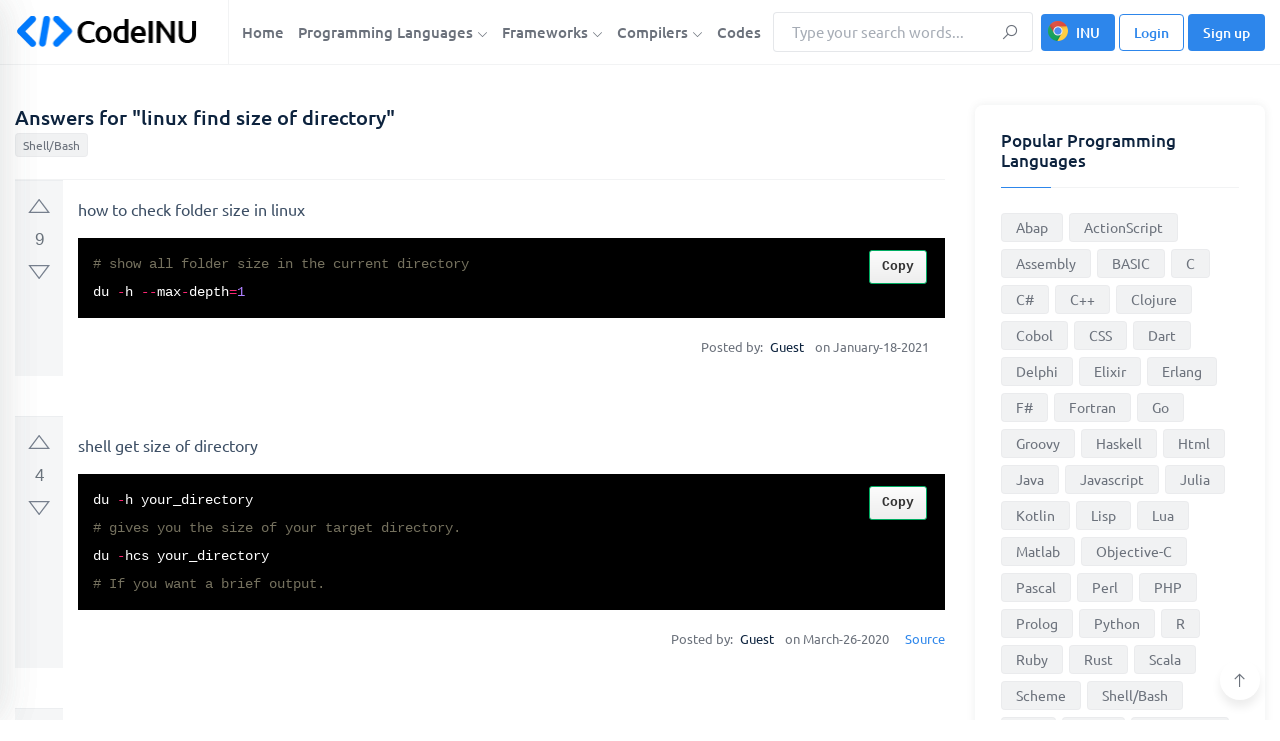

--- FILE ---
content_type: text/html; charset=utf-8
request_url: https://www.google.com/recaptcha/api2/aframe
body_size: 270
content:
<!DOCTYPE HTML><html><head><meta http-equiv="content-type" content="text/html; charset=UTF-8"></head><body><script nonce="8ajSXvZ4MVL002ZO-QIVJw">/** Anti-fraud and anti-abuse applications only. See google.com/recaptcha */ try{var clients={'sodar':'https://pagead2.googlesyndication.com/pagead/sodar?'};window.addEventListener("message",function(a){try{if(a.source===window.parent){var b=JSON.parse(a.data);var c=clients[b['id']];if(c){var d=document.createElement('img');d.src=c+b['params']+'&rc='+(localStorage.getItem("rc::a")?sessionStorage.getItem("rc::b"):"");window.document.body.appendChild(d);sessionStorage.setItem("rc::e",parseInt(sessionStorage.getItem("rc::e")||0)+1);localStorage.setItem("rc::h",'1768638774373');}}}catch(b){}});window.parent.postMessage("_grecaptcha_ready", "*");}catch(b){}</script></body></html>

--- FILE ---
content_type: text/css
request_url: https://codeinu.net/assets/css/style.css?v=0.6
body_size: 24375
content:
/*
	Template Name: Disilab
	Author: TechyDevs
	Email: contact@techydevs.com
	Website: techydevs.com
	Description: Disilab -  Social Questions and Answers HTML Template
	Version: 1.0
*/
/*===== font size ====*/
/*===== font weight ====*/
/*===== colors ====*/
/*===== breakpoints ====*/
* {
  padding: 0;
  margin: 0;
  box-sizing: border-box; }

ul {
  padding: 0;
  margin: 0;
  list-style-type: none; }

a:hover,
a:focus,
.btn-link:hover,
.btn-link:focus {
  text-decoration: none; }

input:focus,
button:focus {
  outline: none; }

h1, h2, h3, h4, h5, h6, p {
  margin: 0; }

h1, h2, h3, h4, h5, h6 {
  color: #0d233e; }

body {
  font-size: 16px;
  line-height: 28px;
  font-family: "Ubuntu", sans-serif;
  color: #6c727c;
  -webkit-font-smoothing: antialiased;
  -moz-osx-font-smoothing: grayscale; }

.theme-font-2 {
  /*font-family: 'Merriweather', serif !important; */
}

.truncate,
.truncate-4 {
  overflow: hidden;
  display: -webkit-box;
  -webkit-box-orient: vertical; }

.truncate {
  -webkit-line-clamp: 2; }

.truncate-4 {
  -webkit-line-clamp: 4; }

.hide {
  display: none !important; }

.flex-inherit {
  -ms-flex: inherit !important;
  flex: inherit !important; }

.top-0 {
  top: 0 !important; }

.right-0 {
  right: 0 !important; }

.bottom-0 {
  bottom: 0 !important; }

.left-0 {
  left: 0 !important; }

.z-index-1 {
  z-index: 1; }

.z-index-n1 {
  z-index: -1; }

.opacity-1 {
  opacity: 0.1 !important; }

.opacity-2 {
  opacity: 0.2 !important; }

.w-15 {
  width: 15% !important; }

.w-20 {
  width: 20% !important; }

.w-100px {
  width: 100px !important; }

.h-50px {
  height: 50px !important; }

.h-200px {
  height: 200px !important; }

.h-400px {
  height: 400px !important; }

.flex-inherit {
  flex: inherit !important; }

/*---------------- fonts ----------------*/
.fs-100 {
  font-size: 100px !important; }

.fs-90 {
  font-size: 90px !important; }

.fs-85 {
  font-size: 85px !important; }

.fs-80 {
  font-size: 80px !important; }

.fs-70 {
  font-size: 70px !important; }

.fs-65 {
  font-size: 65px !important; }

.fs-60 {
  font-size: 60px !important; }

.fs-55 {
  font-size: 55px !important; }

.fs-50 {
  font-size: 50px !important; }

.fs-45 {
  font-size: 45px !important; }

.fs-40 {
  font-size: 40px !important; }

.fs-35 {
  font-size: 35px !important; }

.fs-30 {
  font-size: 30px !important; }

.fs-28 {
  font-size: 28px !important; }

.fs-27 {
  font-size: 27px !important; }

.fs-26 {
  font-size: 26px !important; }

.fs-25 {
  font-size: 25px !important; }

.fs-24 {
  font-size: 24px !important; }

.fs-23 {
  font-size: 23px !important; }

.fs-22 {
  font-size: 22px !important; }

.fs-21 {
  font-size: 21px !important; }

.fs-20 {
  font-size: 20px !important; }

.fs-19 {
  font-size: 19px !important; }

.fs-18 {
  font-size: 18px !important; }

.fs-17 {
  font-size: 17px !important; }

.fs-16 {
  font-size: 16px !important; }

.fs-15 {
  font-size: 15px !important; }

.fs-14 {
  font-size: 14px !important; }

.fs-13 {
  font-size: 13px !important; }

.fs-12 {
  font-size: 12px !important; }

.fs-11 {
  font-size: 11px !important; }

/*---------------- font-weight ----------------*/
.fw-thin {
  font-weight: 200 !important; }

.fw-light {
  font-weight: 300 !important; }

.fw-regular {
  font-weight: 400 !important; }

.fw-medium {
  font-weight: 500 !important; }

.fw-semi-bold {
  font-weight: 600 !important; }

.fw-bold {
  font-weight: 700 !important; }

.fw-black {
  font-weight: 900 !important; }

/*---------------- line-height ----------------*/
.lh-100 {
  line-height: 100px !important; }

.lh-90 {
  line-height: 90px !important; }

.lh-85 {
  line-height: 85px !important; }

.lh-80 {
  line-height: 80px !important; }

.lh-75 {
  line-height: 75px !important; }

.lh-70 {
  line-height: 70px !important; }

.lh-65 {
  line-height: 65px !important; }

.lh-60 {
  line-height: 60px !important; }

.lh-55 {
  line-height: 55px !important; }

.lh-50 {
  line-height: 50px !important; }

.lh-45 {
  line-height: 45px !important; }

.lh-40 {
  line-height: 40px !important; }

.lh-35 {
  line-height: 35px !important; }

.lh-34 {
  line-height: 34px !important; }

.lh-30 {
  line-height: 30px !important; }

.lh-28 {
  line-height: 28px !important; }

.lh-26 {
  line-height: 26px !important; }

.lh-25 {
  line-height: 25px !important; }

.lh-24 {
  line-height: 24px !important; }

.lh-22 {
  line-height: 22px !important; }

.lh-20 {
  line-height: 20px !important; }

.lh-18 {
  line-height: 18px !important; }

.lh-16 {
  line-height: 16px !important; }

.lh-15 {
  line-height: 15px !important; }

.lh-1 {
  line-height: 1 !important; }

/*======= shadow-md ========*/
.shadow-md {
  box-shadow: 0 12px 11px rgba(0, 0, 0, 0.035), 0 100px 80px rgba(0, 0, 0, 0.05) !important; }

/*======= radius ========*/
.rounded-full {
  -webkit-border-radius: 100% !important;
  -moz-border-radius: 100% !important;
  border-radius: 100% !important; }

.rounded-pill {
  -webkit-border-radius: 30px !important;
  -moz-border-radius: 30px !important;
  border-radius: 30px !important; }

.rounded-rounded {
  -webkit-border-radius: 8px !important;
  -moz-border-radius: 8px !important;
  border-radius: 8px !important; }

.radius-top-left-8 {
  border-top-left-radius: 8px !important; }

.radius-bottom-left-8 {
  border-bottom-left-radius: 8px !important; }

.before-none::before {
  display: none !important; }

.after-none::after {
  display: none !important; }

.before-after-none::before, .before-after-none::after {
  display: none !important; }

/*==== hover-y =====*/
.hover-y,
.hover-s {
  -webkit-transition: all 0.3s;
  -moz-transition: all 0.3s;
  -ms-transition: all 0.3s;
  -o-transition: all 0.3s;
  transition: all 0.3s; }

.hover-y:hover {
  -webkit-transform: translateY(-3px);
  -moz-transform: translateY(-3px);
  -ms-transform: translateY(-3px);
  -o-transform: translateY(-3px);
  transform: translateY(-3px); }

.hover-s:hover {
  -webkit-transform: scale(1.02);
  -moz-transform: scale(1.02);
  -ms-transform: scale(1.02);
  -o-transform: scale(1.02);
  transform: scale(1.02); }

/*==== border color =====*/
.border-gray {
  border-color: rgba(128, 137, 150, 0.1) !important; }

.border-top-gray {
  border-top-color: rgba(128, 137, 150, 0.1) !important; }

.border-right-gray {
  border-right-color: rgba(128, 137, 150, 0.1) !important; }

.border-bottom-gray {
  border-bottom-color: rgba(128, 137, 150, 0.1) !important; }

.border-left-gray {
  border-left-color: rgba(128, 137, 150, 0.1) !important; }

/*==== bg =====*/
.bg-diagonal-gradient-primary {
  background: #3cb1c6 !important;
  background: -moz-linear-gradient(-45deg, #3597a9 0%, #78e7f1 100%) !important;
  background: -webkit-linear-gradient(-45deg, #3597a9 0%, #78e7f1 100%) !important;
  background: linear-gradient(135deg, #3597a9 0%, #78e7f1 100%) !important; }

.bg-diagonal-gradient-primary-2 {
  background: #3597a9 !important;
  background: -moz-linear-gradient(-45deg, #3597a9 0%, #78e7f1 100%) !important;
  background: -webkit-linear-gradient(-45deg, #3597a9 0%, #78e7f1 100%) !important;
  background: linear-gradient(135deg, #2c65bd 0%, #55989f 100%) !important; }

.bg-vertical-gradient-gray {
  background: #ffffff !important;
  background: -moz-linear-gradient(top, #ffffff 0%, #f7f7f7 100%) !important;
  background: -webkit-linear-gradient(top, #ffffff 0%, #f7f7f7 100%) !important;
  background: linear-gradient(to bottom, #ffffff 0%, #f7f7f7 100%) !important; }

.bg-radial-gradient-gray {
  background: #f6f6f6 !important;
  background: radial-gradient(circle, #f6f6f6 0%, white 88%) !important; }

.bg-gray {
  background-color: #f7f7ff !important; }

.bg-gray-2 {
  background-color: #ceced0 !important; }

.bg-1 {
  background-color: #8C43FF !important; }

.bg-2 {
  background-color: #28d5a7 !important; }

.bg-3 {
  background-color: #f9b851 !important; }

.bg-4 {
  background-color: #CC08E9 !important; }

.bg-5 {
  background-color: #FF8C2A !important; }

.bg-6 {
  background-color: #70ef5c !important; }

.bg-7 {
  background-color: #307CF3 !important; }

.bg-8 {
  background-color: #385499 !important; }

.bg-9 {
  background-color: #39A1F2 !important; }

.bg-10 {
  background-color: #F4414F !important; }

.bg-11 {
  background-color: #af5d18 !important; }

.bg-12 {
  background-color: #2d86eb !important; }

/*---------------- text-color ----------------*/
.text-black {
  color: #0d233e !important; }

.text-gray {
  color: #6c727c !important; }

.text-gray-2 {
  color: #ceced0 !important; }

.text-color {
  color: #2d86eb !important; }

.text-color-2 {
  color: #8C43FF !important; }

.text-color-3 {
  color: #28d5a7 !important; }

.text-color-4 {
  color: #f9b851 !important; }

.text-color-5 {
  color: #CC08E9 !important; }

.text-color-6 {
  color: #FF8C2A !important; }

.text-color-7 {
  color: #70ef5c !important; }

.text-color-8 {
  color: #307CF3 !important; }

.text-color-9 {
  color: #385499 !important; }

.text-color-10 {
  color: #39A1F2 !important; }

.text-color-11 {
  color: #F4414F !important; }

.text-color-12 {
  color: #af5d18 !important; }

/*---------------- container ----------------*/
.container {
  max-width: 1280px; }

@media (min-width: 576px) {
  .container {
    max-width: 540px; } }

@media (min-width: 768px) {
  .container {
    max-width: 720px; } }

@media (min-width: 992px) {
  .container {
    max-width: 960px; } }

@media (min-width: 1280px) {
  .container {
    max-width: 1280px; } }

/*======== padding ========*/
.section-padding {
  padding-top: 120px;
  padding-bottom: 120px; }

.section--padding {
  padding-top: 120px;
  padding-bottom: 90px; }

/*====== padding top =======*/
.pt-200px {
  padding-top: 200px !important; }

.pt-190px {
  padding-top: 190px !important; }

.pt-180px {
  padding-top: 180px !important; }

.pt-170px {
  padding-top: 170px !important; }

.pt-160px {
  padding-top: 160px !important; }

.pt-150px {
  padding-top: 150px !important; }

.pt-140px {
  padding-top: 140px !important; }

.pt-130px {
  padding-top: 130px !important; }

.pt-120px {
  padding-top: 120px !important; }

.pt-115px {
  padding-top: 115px !important; }

.pt-110px {
  padding-top: 110px !important; }

.pt-100px {
  padding-top: 100px !important; }

.pt-95px {
  padding-top: 95px !important; }

.pt-90px {
  padding-top: 90px !important; }

.pt-85px {
  padding-top: 85px !important; }

.pt-80px {
  padding-top: 80px !important; }

.pt-75px {
  padding-top: 75px !important; }

.pt-70px {
  padding-top: 70px !important; }

.pt-60px {
  padding-top: 60px !important; }

.pt-50px {
  padding-top: 50px !important; }

.pt-45px {
  padding-top: 45px !important; }

.pt-40px {
  padding-top: 40px !important; }

.pt-35px {
  padding-top: 35px !important; }

.pt-30px {
  padding-top: 30px !important; }

.pt-20px {
  padding-top: 20px !important; }

.pt-10px {
  padding-top: 10px !important; }

/*====== padding bottom =======*/
.pb-200px {
  padding-bottom: 200px !important; }

.pb-190px {
  padding-bottom: 190px !important; }

.pb-180px {
  padding-bottom: 180px !important; }

.pb-170px {
  padding-bottom: 170px !important; }

.pb-160px {
  padding-bottom: 160px !important; }

.pb-150px {
  padding-bottom: 150px !important; }

.pb-140px {
  padding-bottom: 140px !important; }

.pb-130px {
  padding-bottom: 130px !important; }

.pb-120px {
  padding-bottom: 120px !important; }

.pb-115px {
  padding-bottom: 115px !important; }

.pb-110px {
  padding-bottom: 110px !important; }

.pb-100px {
  padding-bottom: 100px !important; }

.pb-95px {
  padding-bottom: 95px !important; }

.pb-90px {
  padding-bottom: 90px !important; }

.pb-85px {
  padding-bottom: 85px !important; }

.pb-80px {
  padding-bottom: 80px !important; }

.pb-75px {
  padding-bottom: 75px !important; }

.pb-70px {
  padding-bottom: 70px !important; }

.pb-60px {
  padding-bottom: 60px !important; }

.pb-50px {
  padding-bottom: 50px !important; }

.pb-45px {
  padding-bottom: 45px !important; }

.pb-40px {
  padding-bottom: 40px !important; }

.pb-35px {
  padding-bottom: 35px !important; }

.pb-30px {
  padding-bottom: 30px !important; }

.pb-20px {
  padding-bottom: 20px !important; }

.pb-10px {
  padding-bottom: 10px !important; }

/*======= padding right ========*/
.pr-150px {
  padding-right: 150px !important; }

.pr-140px {
  padding-right: 140px !important; }

.pr-130px {
  padding-right: 130px !important; }

.pr-120px {
  padding-right: 120px !important; }

.pr-110px {
  padding-right: 110px !important; }

.pr-100px {
  padding-right: 100px !important; }

.pr-95px {
  padding-right: 95px !important; }

.pr-90px {
  padding-right: 90px !important; }

.pr-85px {
  padding-right: 85px !important; }

.pr-80px {
  padding-right: 80px !important; }

.pr-70px {
  padding-right: 70px !important; }

.pr-60px {
  padding-right: 60px !important; }

.pr-55px {
  padding-right: 55px !important; }

.pr-50px {
  padding-right: 50px !important; }

.pr-45px {
  padding-right: 45px !important; }

.pr-40px {
  padding-right: 40px !important; }

.pr-30px {
  padding-right: 30px !important; }

/*======== padding left ========*/
.pl-150px {
  padding-left: 150px !important; }

.pl-140px {
  padding-left: 140px !important; }

.pl-130px {
  padding-left: 130px !important; }

.pl-120px {
  padding-left: 120px !important; }

.pl-110px {
  padding-left: 110px !important; }

.pl-100px {
  padding-left: 100px !important; }

.pl-95px {
  padding-left: 95px !important; }

.pl-90px {
  padding-left: 90px !important; }

.pl-85px {
  padding-left: 85px !important; }

.pl-80px {
  padding-left: 80px !important; }

.pl-70px {
  padding-left: 70px !important; }

.pl-60px {
  padding-left: 60px !important; }

.pl-55px {
  padding-left: 55px !important; }

.pl-50px {
  padding-left: 50px !important; }

.pl-45px {
  padding-left: 45px !important; }

.pl-40px {
  padding-left: 40px !important; }

.pl-30px {
  padding-left: 30px !important; }

/*===== margin top ====*/
.mt-200px {
  margin-top: 200px; }

.mt-190px {
  margin-top: 190px; }

.mt-180px {
  margin-top: 180px; }

.mt-160px {
  margin-top: 160px; }

.mt-150px {
  margin-top: 150px; }

.mt-140px {
  margin-top: 140px; }

.mt-130px {
  margin-top: 130px; }

.mt-120px {
  margin-top: 120px; }

.mt-110px {
  margin-top: 110px; }

.mt-100px {
  margin-top: 100px; }

.mt-95px {
  margin-top: 95px; }

.mt-90px {
  margin-top: 90px; }

.mt-85px {
  margin-top: 85px; }

.mt-80px {
  margin-top: 80px; }

.mt-70px {
  margin-top: 70px; }

.mt-60px {
  margin-top: 60px; }

.mt-55px {
  margin-top: 55px; }

.mt-50px {
  margin-top: 50px; }

.mt-45px {
  margin-top: 45px; }

.mt-40px {
  margin-top: 40px; }

.mt-35px {
  margin-top: 35px; }

.mt-30px {
  margin-top: 30px; }

.mt-28px {
  margin-top: 28px; }

.mt-20px {
  margin-top: 20px; }

.mt-10px {
  margin-top: 10px; }

.mt-5px {
  margin-top: 5px; }

/*======= margin bottom =======*/
.mb-200px {
  margin-bottom: 200px; }

.mb-190px {
  margin-bottom: 190px; }

.mb-180px {
  margin-bottom: 180px; }

.mb-170px {
  margin-bottom: 170px; }

.mb-160px {
  margin-bottom: 160px; }

.mb-150px {
  margin-bottom: 150px; }

.mb-140px {
  margin-bottom: 140px; }

.mb-130px {
  margin-bottom: 130px; }

.mb-120px {
  margin-bottom: 120px; }

.mb-110px {
  margin-bottom: 110px; }

.mb-100px {
  margin-bottom: 100px; }

.mb-95px {
  margin-bottom: 95px; }

.mb-90px {
  margin-bottom: 90px; }

.mb-85px {
  margin-bottom: 85px; }

.mb-80px {
  margin-bottom: 80px; }

.mb-70px {
  margin-bottom: 70px; }

.mb-60px {
  margin-bottom: 60px; }

.mb-50px {
  margin-bottom: 50px; }

.mb-55px {
  margin-bottom: 55px; }

.mb-45px {
  margin-bottom: 45px; }

.mb-40px {
  margin-bottom: 40px; }

.mb-35px {
  margin-bottom: 35px; }

.mb-30px {
  margin-bottom: 30px; }

.mb-28px {
  margin-bottom: 28px; }

.mb-20px {
  margin-bottom: 20px; }

.mb-10px {
  margin-bottom: 10px; }

.mb-5px {
  margin-bottom: 5px; }

/*========= theme-btn ========*/
.theme-btn {
  background-color: #2d86eb;
  color: #fff;
  font-weight: 500;
  padding-right: 18px;
  padding-left: 18px;
  line-height: 30px;
  font-size: 15px;
  position: relative; }
  .theme-btn:focus {
    -webkit-box-shadow: none;
    -moz-box-shadow: none;
    box-shadow: none; }
  .theme-btn:hover {
    background-color: #2479d8;
    color: #fff; }
    .theme-btn:hover .icon {
      padding-left: 5px; }

.icon {
  -webkit-transition: all 0.3s;
  -moz-transition: all 0.3s;
  -ms-transition: all 0.3s;
  -o-transition: all 0.3s;
  transition: all 0.3s; }

/*===== theme-btn-gray ======*/
.theme-btn-gray {
  background-color: rgba(128, 137, 150, 0.08);
  color: #0d233e; }
  .theme-btn-gray:hover {
    background-color: rgba(128, 137, 150, 0.15);
    color: #0d233e; }

.btn-icon {
  position: absolute;
  left: 0;
  top: 0;
  width: 45px;
  height: 100%;
  background-color: rgba(128, 137, 150, 0.2);
  border-top-left-radius: 4px;
  border-bottom-left-radius: 4px;
  display: flex;
  align-items: center;
  justify-content: center; }

.google-btn {
  background-color: rgba(244, 65, 79, 0.08);
  color: #F4414F; }
  .google-btn .btn-icon {
    background-color: rgba(244, 65, 79, 0.2); }
  .google-btn:hover {
    background-color: rgba(244, 65, 79, 0.15);
    color: #F4414F; }

.facebook-btn {
  background-color: rgba(56, 84, 153, 0.08);
  color: #385499; }
  .facebook-btn .btn-icon {
    background-color: rgba(56, 84, 153, 0.2); }
  .facebook-btn:hover {
    background-color: rgba(56, 84, 153, 0.15);
    color: #385499; }

.twitter-btn {
  background-color: rgba(57, 161, 242, 0.08);
  color: #39A1F2; }
  .twitter-btn .btn-icon {
    background-color: rgba(57, 161, 242, 0.2); }
  .twitter-btn:hover {
    background-color: rgba(57, 161, 242, 0.15);
    color: #39A1F2; }

/*===== theme-btn-outline ======*/
.theme-btn-outline {
  background-color: transparent;
  color: #2d86eb;
  -webkit-box-shadow: none;
  -moz-box-shadow: none;
  box-shadow: none;
  border: 1px solid #2d86eb; }
  .theme-btn-outline:hover {
    background-color: #2d86eb;
    border-color: #2d86eb;
    color: #fff; }

.theme-btn-outline-gray {
  border-color: rgba(127, 136, 151, 0.2);
  color: #6c727c; }

.theme-btn-outline-white {
  border-color: rgba(255, 255, 255, 0.2);
  color: rgba(255, 255, 255, 0.7); }

/*===== theme-btn-sm ======*/
.theme-btn-sm {
  line-height: 23px;
  padding-right: 14px;
  padding-left: 14px;
  font-size: 14px; }

/*===== theme-btn-white ======*/
.theme-btn-white {
  background-color: #fff;
  color: #0d233e;
  -webkit-box-shadow: 0 0 5px rgba(0, 0, 0, 0.1);
  -moz-box-shadow: 0 0 5px rgba(0, 0, 0, 0.1);
  box-shadow: 0 0 5px rgba(0, 0, 0, 0.1); }
  .theme-btn-white:hover {
    background-color: #2d86eb; }

/*==== collapse-btn =====*/
.collapse-btn {
  color: #6c727c;
  -webkit-transition: all 0.3s;
  -moz-transition: all 0.3s;
  -ms-transition: all 0.3s;
  -o-transition: all 0.3s;
  transition: all 0.3s; }
  .collapse-btn.theme-btn-outline {
    color: #2d86eb; }
    .collapse-btn.theme-btn-outline:hover {
      color: #fff; }
  .collapse-btn:hover {
    color: #2d86eb; }
  .collapse-btn[aria-expanded="true"] .collapse-btn-show {
    display: inline-block; }
  .collapse-btn[aria-expanded="true"] .collapse-btn-hide {
    display: none; }
  .collapse-btn[aria-expanded="false"] .collapse-btn-show {
    display: none; }

/*======== btn-text ========*/
.btn-text {
  color: #6c727c;
  font-weight: 500;
  -webkit-transition: all 0.2s;
  -moz-transition: all 0.2s;
  -ms-transition: all 0.2s;
  -o-transition: all 0.2s;
  transition: all 0.2s;
  font-size: 15px; }
  .btn-text:hover {
    color: #2d86eb; }
    .btn-text:hover .icon {
      padding-left: 5px; }

/*===== btn--group =====*/
.btn--group .btn {
  border-color: rgba(128, 137, 150, 0.3);
  color: #6c727c;
  font-size: 15px; }
  .btn--group .btn.focus, .btn--group .btn:focus {
    -webkit-box-shadow: none;
    -moz-box-shadow: none;
    box-shadow: none; }
  .btn--group .btn.active {
    background-color: #2d86eb;
    color: #fff;
    border-color: #2d86eb; }
  .btn--group .btn:hover:not(.active) {
    background-color: rgba(128, 137, 150, 0.07); }

.btn[disabled] {
  opacity: .5;
  pointer-events: none; }

.hover-bg-gray:hover {
  background-color: rgba(128, 137, 150, 0.1); }

/*---------------- css loader ----------------*/
@keyframes rotate {
  0% {
    transform: rotate(0deg); }
  100% {
    transform: rotate(360deg); } }

@keyframes dash {
  0% {
    stroke-dasharray: 1, 150;
    stroke-dashoffset: 0; }
  50% {
    stroke-dasharray: 90, 150;
    stroke-dashoffset: -35; }
  100% {
    stroke-dasharray: 90, 150;
    stroke-dashoffset: -124; } }

/* Begin CSS for global animation */
@keyframes tilt {
  0% {
    -webkit-transform: rotateX(-30deg);
    -moz-transform: rotateX(-30deg);
    transform: rotateX(-30deg); }
  25% {
    -webkit-transform: rotateX(30deg);
    -moz-transform: rotateX(30deg);
    transform: rotateX(30deg); }
  50% {
    -webkit-transform: rotateY(-30deg);
    -moz-transform: rotateY(-30deg);
    transform: rotateY(-30deg); }
  75% {
    -webkit-transform: rotateY(30deg);
    -moz-transform: rotateY(30deg);
    transform: rotateY(30deg); }
  100% {
    -webkit-transform: rotateZ(20deg);
    -moz-transform: rotateZ(20deg);
    transform: rotateZ(20deg); } }

@keyframes scale {
  0% {
    -webkit-transform: scale(1);
    -moz-transform: scale(1);
    transform: scale(1); }
  100% {
    -webkit-transform: scale(1.1);
    -moz-transform: scale(1.1);
    transform: scale(1.1); } }

@keyframes bounce {
  0% {
    -webkit-transform: translate3d(0, 0, 0);
    -moz-transform: translate3d(0, 100px, 0);
    transform: translate3d(0, 100px, 0); }
  100% {
    -webkit-transform: translate3d(0, 0, 0);
    -moz-transform: translate3d(0, 0, 0);
    transform: translate3d(0, 0, 0); } }

@keyframes scale {
  0% {
    -webkit-transform: scale(1);
    -moz-transform: scale(1);
    transform: scale(1); }
  100% {
    -webkit-transform: scale(2);
    -moz-transform: scale(2);
    transform: scale(2); } }

@keyframes spin {
  0% {
    transform: rotate(0deg); }
  100% {
    transform: rotate(360deg); } }

@keyframes swing {
  0% {
    -webkit-transform: translate3d(70px, 0, 0) rotateZ(10deg);
    -moz-transform: translate3d(70px, 0, 0) rotateZ(10deg);
    transform: translate3d(70px, 0, 0) rotateZ(10deg); }
  100% {
    -webkit-transform: translate3d(-70px, 0, 0) rotateZ(-10deg);
    -moz-transform: translate3d(-70px, 0, 0) rotateZ(-10deg);
    transform: translate3d(-70px, 0, 0) rotateZ(-10deg); } }

/*======= file upload ========*/
.file-upload-wrap {
  position: relative;
  width: 170px; }
  .file-upload-wrap .file-upload-input {
    -webkit-border-radius: 4px;
    -moz-border-radius: 4px;
    border-radius: 4px;
    width: 100%;
    border: 1px solid rgba(128, 137, 150, 0.2);
    height: 50px;
    text-align: center;
    cursor: pointer;
    position: relative;
    display: inline-block;
    overflow: hidden;
    z-index: 1;
    -webkit-transition: all 0.3s;
    -moz-transition: all 0.3s;
    -ms-transition: all 0.3s;
    -o-transition: all 0.3s;
    transition: all 0.3s;
    text-indent: -99999px; }
    .file-upload-wrap .file-upload-input:hover {
      border-color: rgba(128, 137, 150, 0.4);
      background-color: rgba(128, 137, 150, 0.04); }
  .file-upload-wrap .file-upload-text {
    position: absolute;
    top: 0;
    left: 0;
    z-index: 0;
    pointer-events: none;
    text-align: center;
    font-size: 15px;
    color: #6c727c;
    line-height: 50px;
    padding-left: 20px; }
  .file-upload-wrap .MultiFile-list {
    margin-top: 15px; }
    .file-upload-wrap .MultiFile-list > .MultiFile-label {
      -webkit-border-radius: 4px;
      -moz-border-radius: 4px;
      border-radius: 4px;
      background-color: rgba(128, 137, 150, 0.04);
      display: inline-block;
      border: 1px solid rgba(128, 137, 150, 0.1);
      padding: 10px;
      position: relative;
      width: 100%; }
      .file-upload-wrap .MultiFile-list > .MultiFile-label + .MultiFile-label {
        margin-top: 20px; }
      .file-upload-wrap .MultiFile-list > .MultiFile-label > span {
        display: flex;
        flex-wrap: wrap;
        justify-content: center; }
        .file-upload-wrap .MultiFile-list > .MultiFile-label > span .MultiFile-label {
          width: 20%;
          margin: 5px; }
    .file-upload-wrap .MultiFile-list .MultiFile-remove {
      -webkit-box-shadow: 0 4px 10px rgba(0, 0, 0, 0.1);
      -moz-box-shadow: 0 4px 10px rgba(0, 0, 0, 0.1);
      box-shadow: 0 4px 10px rgba(0, 0, 0, 0.1);
      -webkit-border-radius: 100%;
      -moz-border-radius: 100%;
      border-radius: 100%;
      position: absolute;
      background-color: #fff;
      color: #0d233e;
      width: 25px;
      height: 25px;
      line-height: 25px;
      text-align: center;
      top: -10px;
      right: -10px;
      z-index: 1;
      font-size: 15px;
      font-weight: 500; }
      .file-upload-wrap .MultiFile-list .MultiFile-remove:hover {
        color: #F4414F; }

.file--upload-wrap .MultiFile-list > .MultiFile-label > span .MultiFile-label {
  width: auto; }

/*======== file-upload-layout-2 =========*/
.file-upload-layout-2 {
  width: auto; }
  .file-upload-layout-2 .file-upload-input {
    height: 125px;
    border-style: dashed;
    border-width: 2px; }
  .file-upload-layout-2 .file-upload-text {
    width: 100%;
    line-height: 125px;
    padding-left: 0; }

.modal--open {
  overflow: hidden; }

/* modal container */
.modal-container .close {
  padding: 0;
  margin: 0; }

.modal-container.fade .modal-dialog {
  -webkit-transform: scale(0.8) translate(0, 0);
  -moz-transform: scale(0.8) translate(0, 0);
  -ms-transform: scale(0.8) translate(0, 0);
  -o-transform: scale(0.8) translate(0, 0);
  transform: scale(0.8) translate(0, 0);
  -webkit-transition: all 0.2s;
  -moz-transition: all 0.2s;
  -ms-transition: all 0.2s;
  -o-transition: all 0.2s;
  transition: all 0.2s; }

.modal-container .modal-header {
  border-bottom-color: rgba(128, 137, 150, 0.1); }

.modal-container .modal-content {
  -webkit-border-radius: 8px;
  -moz-border-radius: 8px;
  border-radius: 8px; }

.modal-container .modal-dialog {
  -webkit-transform: scale(0.8) translate(0, 0);
  -moz-transform: scale(0.8) translate(0, 0);
  -ms-transform: scale(0.8) translate(0, 0);
  -o-transform: scale(0.8) translate(0, 0);
  transform: scale(0.8) translate(0, 0); }

.modal-container.show .modal-dialog {
  -webkit-transform: scale(1) translate(0, 0);
  -moz-transform: scale(1) translate(0, 0);
  -ms-transform: scale(1) translate(0, 0);
  -o-transform: scale(1) translate(0, 0);
  transform: scale(1) translate(0, 0); }

.close {
  font-size: 18px;
  width: 30px;
  height: 30px;
  padding: 0;
  line-height: 32px;
  border-radius: 100%;
  margin: 0;
  opacity: 1;
  color: #0d233e;
  text-shadow: none;
  -webkit-transition: all 0.2s;
  -moz-transition: all 0.2s;
  -ms-transition: all 0.2s;
  -o-transition: all 0.2s;
  transition: all 0.2s; }
  .close:hover {
    background-color: rgba(128, 137, 150, 0.1); }
  .close:not(:disabled):not(.disabled):hover {
    opacity: 1; }

/*======= comments-list ========*/
.comments-list li {
  display: -webkit-flex;
  display: -ms-flex;
  display: flex;
  border-bottom: 1px solid rgba(128, 137, 150, 0.1); }
  @media only screen and (min-width: 480px) and (max-width: 767px) {
    .comments-list li {
      flex-direction: column;
      text-align: center; } }
  @media only screen and (min-width: 320px) and (max-width: 479px) {
    .comments-list li {
      flex-direction: column;
      text-align: center; } }
  .comments-list li.comment-reply {
    margin-left: 64px; }
    @media only screen and (min-width: 480px) and (max-width: 767px) {
      .comments-list li.comment-reply {
        margin-left: 0; } }
    @media only screen and (min-width: 320px) and (max-width: 479px) {
      .comments-list li.comment-reply {
        margin-left: 0; } }

/*======= comment-actions ========*/
.comment-actions {
  width: 60px;
  font-weight: 500;
  padding: 13px;
  font-size: 14px;
  background-color: rgba(128, 137, 150, 0.04);
  display: -webkit-flex;
  display: -ms-flex;
  display: flex;
  -ms-flex-align: center;
  align-items: center;
  -ms-flex-pack: end;
  justify-content: flex-end;
  line-height: 1.5; }

/*======= comment-body ========*/
.comment-body {
  font-size: 14px;
  padding: 13px;
  line-height: 1.5; }

.comment-avatar {
  width: 50px;
  height: 50px;
  flex-shrink: 0;
  -webkit-border-radius: 100%;
  -moz-border-radius: 100%;
  border-radius: 100%; }
  @media only screen and (min-width: 480px) and (max-width: 767px) {
    .comment-avatar {
      margin-left: auto;
      margin-right: auto;
      margin-bottom: 13px; } }
  @media only screen and (min-width: 320px) and (max-width: 479px) {
    .comment-avatar {
      margin-left: auto;
      margin-right: auto;
      margin-bottom: 13px; } }
  .comment-avatar img {
    -webkit-border-radius: 100%;
    -moz-border-radius: 100%;
    border-radius: 100%;
    width: 100%;
    height: 100%; }

.comment-user {
  font-weight: 500;
  margin-right: 1px; }
  .comment-user.owner {
    background-color: rgba(13, 35, 62, 0.1);
    padding: 1px 5px;
    -webkit-border-radius: 2px;
    -moz-border-radius: 2px;
    border-radius: 2px; }

.comment-separated {
  margin-right: 1px;
  margin-left: 1px; }

.comment-user,
.comment-date {
  color: #0d233e;
  -webkit-transition: all 0.2s;
  -moz-transition: all 0.2s;
  -ms-transition: all 0.2s;
  -o-transition: all 0.2s;
  transition: all 0.2s; }
  .comment-user:hover,
  .comment-date:hover {
    color: #2d86eb; }

/*======= comment-form =======*/
.comment-form {
  width: 100%;
  background-color: rgba(128, 137, 150, 0.04);
  padding: 10px 30px; }

.comment-link {
  font-size: 14px;
  color: #6c727c;
  -webkit-transition: all 0.2s;
  -moz-transition: all 0.2s;
  -ms-transition: all 0.2s;
  -o-transition: all 0.2s;
  transition: all 0.2s; }
  .comment-link:hover {
    color: #2479d8; }

@media only screen and (min-width: 768px) and (max-width: 991px) {
  .cta-heading,
  .error-content {
    flex-direction: column; } }

@media only screen and (min-width: 480px) and (max-width: 767px) {
  .cta-heading,
  .error-content {
    flex-direction: column; } }

@media only screen and (min-width: 320px) and (max-width: 479px) {
  .cta-heading,
  .error-content {
    flex-direction: column; } }

.undraw-illustration {
  width: 290px; }

@media only screen and (min-width: 768px) and (max-width: 991px) {
  .undraw-illustration,
  .error-content-img {
    margin-bottom: 35px; } }

@media only screen and (min-width: 480px) and (max-width: 767px) {
  .undraw-illustration,
  .error-content-img {
    margin-bottom: 35px; } }

@media only screen and (min-width: 320px) and (max-width: 479px) {
  .undraw-illustration,
  .error-content-img {
    margin-bottom: 35px;
    width: 100%; } }

.form-group {
  position: relative; }

.input-icon {
  position: absolute;
  top: 50%;
  -webkit-transform: translateY(-50%);
  -moz-transform: translateY(-50%);
  -ms-transform: translateY(-50%);
  -o-transform: translateY(-50%);
  transform: translateY(-50%);
  left: 20px;
  pointer-events: none; }

.form-btn {
  position: absolute;
  color: #6c727c;
  padding: 12px 14px;
  top: 50%;
  right: 0;
  -webkit-transform: translateY(-50%);
  -moz-transform: translateY(-50%);
  -ms-transform: translateY(-50%);
  -o-transform: translateY(-50%);
  transform: translateY(-50%);
  cursor: pointer;
  -webkit-transition: all 0.3s;
  -moz-transition: all 0.3s;
  -ms-transition: all 0.3s;
  -o-transition: all 0.3s;
  transition: all 0.3s;
  font-size: 18px;
  background-color: transparent;
  border: none; }
  .form-btn .la {
    -webkit-transition: all 0.3s;
    -moz-transition: all 0.3s;
    -ms-transition: all 0.3s;
    -o-transition: all 0.3s;
    transition: all 0.3s; }
  .form-btn:hover .la {
    color: #0d233e; }

.form--control {
  height: 50px;
  font-size: 15px;
  border-color: rgba(127, 136, 151, 0.2);
  padding-right: 18px;
  padding-left: 18px;
  color: #0d233e; }
  .form--control:focus {
    border-color: #2d86eb;
    -webkit-box-shadow: none;
    -moz-box-shadow: none;
    box-shadow: none; }
  .form--control::-webkit-input-placeholder {
    color: rgba(128, 137, 150, 0.7); }
  .form--control:-ms-input-placeholder {
    color: rgba(128, 137, 150, 0.7); }
  .form--control::placeholder {
    color: rgba(128, 137, 150, 0.7); }

.form--control-bg-gray {
  background-color: rgba(127, 136, 151, 0.1);
  border: 0; }
  .form--control-bg-gray:focus {
    background-color: rgba(127, 136, 151, 0.1); }

.form-control-sm {
  height: 35px;
  padding-right: 12px;
  padding-left: 12px; }

.custom-select {
  cursor: pointer;
  border-color: rgba(127, 136, 151, 0.2);
  color: #6c727c;
  font-size: 15px; }
  .custom-select:focus {
    -webkit-box-shadow: none;
    -moz-box-shadow: none;
    box-shadow: none;
    border-color: #2d86eb; }

.custom--select {
  height: 50px; }

/*================= Chosen select ====================*/
.selectize-dropdown,
.selectize-input,
.selectize-input input {
  font-size: 14px; }

.selectize-input {
  -webkit-box-shadow: none;
  -moz-box-shadow: none;
  box-shadow: none;
  border-color: rgba(127, 136, 151, 0.2);
  padding-left: 14px; }
  .selectize-input.focus {
    -webkit-box-shadow: none;
    -moz-box-shadow: none;
    box-shadow: none; }
  .selectize-input > * {
    color: #6c727c; }

.selectize-dropdown {
  border-color: rgba(127, 136, 151, 0.2); }
  .selectize-dropdown .active {
    background-color: rgba(127, 136, 151, 0.1);
    color: #0d233e; }
  .selectize-dropdown .option {
    padding: 6px 14px; }

.selectize-control.multi .selectize-input > div {
  -webkit-border-radius: 4px;
  -moz-border-radius: 4px;
  border-radius: 4px;
  padding: 3px 7px;
  background-color: rgba(127, 136, 151, 0.1); }

.input--tags .selectize-input,
.select--container .selectize-input {
  padding-top: 14px;
  padding-bottom: 14px; }

@media only screen and (min-width: 480px) and (max-width: 767px) {
  form.w-25 {
    width: 100% !important; } }

@media only screen and (min-width: 320px) and (max-width: 479px) {
  form.w-25 {
    width: 100% !important; } }

/*========= custom--control-label ==========*/
.custom--control-label {
  cursor: pointer; }
  .custom--control-label::before, .custom--control-label::after {
    top: .35rem; }

.lost-pass-btn {
  color: #6c727c;
  -webkit-transition: all 0.3s;
  -moz-transition: all 0.3s;
  -ms-transition: all 0.3s;
  -o-transition: all 0.3s;
  transition: all 0.3s; }
  .lost-pass-btn:hover {
    color: #2d86eb; }

/*==== leaflet-bar ======*/
.leaflet-bar {
  -webkit-box-shadow: 0 1px 5px rgba(0, 0, 0, 0.2);
  -moz-box-shadow: 0 1px 5px rgba(0, 0, 0, 0.2);
  box-shadow: 0 1px 5px rgba(0, 0, 0, 0.2); }
  .leaflet-bar a {
    border-bottom-color: rgba(128, 137, 150, 0.1);
    color: #0d233e; }
    .leaflet-bar a:first-child {
      border-top-left-radius: 6px;
      border-top-right-radius: 6px; }
    .leaflet-bar a:last-child {
      border-bottom-left-radius: 6px;
      border-bottom-right-radius: 6px; }
    .leaflet-bar a:hover {
      border-bottom-color: rgba(128, 137, 150, 0.1); }

@media only screen and (min-width: 768px) and (max-width: 991px) {
  .contact-information-wrap {
    padding-left: 0 !important;
    padding-top: 40px;
    border-left: 0 !important; } }

@media only screen and (min-width: 480px) and (max-width: 767px) {
  .contact-information-wrap {
    padding-left: 0 !important;
    padding-top: 40px;
    border-left: 0 !important; } }

@media only screen and (min-width: 320px) and (max-width: 479px) {
  .contact-information-wrap {
    padding-left: 0 !important;
    padding-top: 40px;
    border-left: 0 !important; } }

.contact-success-message,
.spinner-icon {
  display: none; }

/*=========== toggle-password =============*/
.toggle-password .eye-off {
  display: none; }

.toggle-password.active .eye-off {
  display: block; }

.toggle-password.active .eye-on {
  display: none; }

.toggle-password:hover svg {
  fill: #fff; }

.shape-bg {
  background-image: url("../images/line-shape3.png");
  background-repeat: no-repeat;
  background-position: center; }

@media only screen and (min-width: 320px) and (max-width: 479px) {
  .form-content h3 {
    font-size: 24px !important; } }

@media only screen and (min-width: 768px) and (max-width: 991px) {
  .form-content.radius-top-left-8 {
    border-top-right-radius: 8px; } }

@media only screen and (min-width: 480px) and (max-width: 767px) {
  .form-content.radius-top-left-8 {
    border-top-right-radius: 8px; } }

@media only screen and (min-width: 320px) and (max-width: 479px) {
  .form-content.radius-top-left-8 {
    border-top-right-radius: 8px; } }

@media only screen and (min-width: 768px) and (max-width: 991px) {
  .form-content.radius-bottom-left-8 {
    border-bottom-left-radius: 0 !important; } }

@media only screen and (min-width: 480px) and (max-width: 767px) {
  .form-content.radius-bottom-left-8 {
    border-bottom-left-radius: 0 !important; } }

@media only screen and (min-width: 320px) and (max-width: 479px) {
  .form-content.radius-bottom-left-8 {
    border-bottom-left-radius: 0 !important; } }

@media only screen and (min-width: 768px) and (max-width: 991px) {
  .form-action-wrapper {
    padding-right: 50px;
    padding-left: 50px; } }

@media only screen and (min-width: 480px) and (max-width: 767px) {
  .form-action-wrapper {
    padding-right: 50px;
    padding-left: 50px; } }

@media only screen and (min-width: 320px) and (max-width: 479px) {
  .form-action-wrapper {
    padding-right: 50px;
    padding-left: 50px; } }

/*======= info-box =======*/
.info-box {
  margin-bottom: 30px; }
  .info-box .icon-element {
    position: relative; }
  .info-box .info-number {
    position: absolute;
    top: 0;
    right: -10px;
    width: 24px;
    height: 24px;
    line-height: 24px;
    background-color: rgba(128, 137, 150, 0.1);
    -webkit-border-radius: 100%;
    -moz-border-radius: 100%;
    border-radius: 100%;
    display: block;
    font-size: 16px;
    font-weight: 500; }
  .info-box:hover .icon-element {
    -webkit-transform: translateY(-4px);
    -moz-transform: translateY(-4px);
    -ms-transform: translateY(-4px);
    -o-transform: translateY(-4px);
    transform: translateY(-4px); }

/*===== generic-accordion =======*/
.generic-accordion .card {
  border-color: rgba(128, 137, 150, 0.1);
  margin-bottom: 8px;
  -webkit-border-radius: 8px;
  -moz-border-radius: 8px;
  border-radius: 8px;
  -webkit-box-shadow: 0 0 5px 0 rgba(82, 85, 90, 0.1);
  -moz-box-shadow: 0 0 5px 0 rgba(82, 85, 90, 0.1);
  box-shadow: 0 0 5px 0 rgba(82, 85, 90, 0.1); }

.generic-accordion .card-header {
  -webkit-border-radius: 0;
  -moz-border-radius: 0;
  border-radius: 0;
  border-bottom: 0;
  background-color: transparent;
  padding: 0; }
  .generic-accordion .card-header .btn {
    display: -webkit-flex;
    display: flex;
    align-items: center;
    justify-content: space-between;
    text-align: left;
    width: 100%;
    border-top-left-radius: 8px;
    border-top-right-radius: 8px;
    color: #0d233e;
    font-weight: 500;
    padding: 10px 20px;
    border-bottom: 1px solid transparent; }
    .generic-accordion .card-header .btn .collapse-icon {
      -webkit-transition: all 0.3s;
      -moz-transition: all 0.3s;
      -ms-transition: all 0.3s;
      -o-transition: all 0.3s;
      transition: all 0.3s; }
    .generic-accordion .card-header .btn[aria-expanded="true"] {
      border-bottom-color: rgba(128, 137, 150, 0.1); }
      .generic-accordion .card-header .btn[aria-expanded="true"] .collapse-icon {
        -webkit-transform: rotate(-180deg);
        -moz-transform: rotate(-180deg);
        -ms-transform: rotate(-180deg);
        -o-transform: rotate(-180deg);
        transform: rotate(-180deg); }

.generic-accordion .card-body {
  padding: 1.15rem !important; }

/*======== skillbar ========*/
.progress-slim {
  height: 4px; }

.progress-fat {
  height: 24px; }

/*===== icon-element ======*/
.icon-element {
  color: #0d233e;
  font-size: 30px;
  width: 60px;
  height: 60px;
  line-height: 60px;
  -webkit-border-radius: 100%;
  -moz-border-radius: 100%;
  border-radius: 100%;
  background-color: #fff;
  -webkit-box-shadow: 0 0 10px rgba(14, 16, 48, 0.1);
  -moz-box-shadow: 0 0 10px rgba(14, 16, 48, 0.1);
  box-shadow: 0 0 10px rgba(14, 16, 48, 0.1);
  text-align: center;
  -webkit-transition: all 0.3s;
  -moz-transition: all 0.3s;
  -ms-transition: all 0.3s;
  -o-transition: all 0.3s;
  transition: all 0.3s;
  display: block; }

.icon-element-lg {
  width: 80px;
  height: 80px;
  line-height: 80px; }

.icon-element-sm {
  width: 45px;
  height: 45px;
  line-height: 45px;
  font-size: 24px; }

.icon-element-xs {
  width: 35px;
  height: 35px;
  line-height: 35px;
  font-size: 18px; }

.generic-table {
  background-color: #fff;
  border: 0;
  color: #0d233e;
  -webkit-box-shadow: 0 1px 5px 0 rgba(0, 0, 0, 0.15);
  -moz-box-shadow: 0 1px 5px 0 rgba(0, 0, 0, 0.15);
  box-shadow: 0 1px 5px 0 rgba(0, 0, 0, 0.15);
  -webkit-border-radius: 8px;
  -moz-border-radius: 8px;
  border-radius: 8px; }
  .generic-table thead {
    background-color: rgba(128, 137, 150, 0.1); }
    .generic-table thead th {
      border-top: 0;
      border-bottom: 0; }
  .generic-table td,
  .generic-table th {
    padding: 1rem 2rem;
    font-weight: 500;
    vertical-align: middle;
    border-top-color: rgba(128, 137, 150, 0.1); }

.generic--table td,
.generic--table th {
  padding: 9px 20px; }

.generic--table td {
  color: #6c727c; }

/*======== card-item =========*/
.card-item {
  -webkit-border-radius: 8px;
  -moz-border-radius: 8px;
  border-radius: 8px;
  margin-bottom: 30px;
  -webkit-transition: all 0.3s;
  -moz-transition: all 0.3s;
  -ms-transition: all 0.3s;
  -o-transition: all 0.3s;
  transition: all 0.3s;
  -webkit-box-shadow: 0 0 8px rgba(82, 85, 90, 0.1);
  -moz-box-shadow: 0 0 8px rgba(82, 85, 90, 0.1);
  box-shadow: 0 0 8px rgba(82, 85, 90, 0.1);
  border: 0; }
  .card-item .card-img {
    -webkit-border-radius: 8px;
    -moz-border-radius: 8px;
    border-radius: 8px; }
    .card-item .card-img img {
      border-top-left-radius: 8px;
      border-top-right-radius: 8px;
      width: 100%; }
  .card-item .card-link {
    color: #6c727c;
    font-size: 14px;
    display: inline-block;
    line-height: 20px;
    -webkit-transition: all 0.3s;
    -moz-transition: all 0.3s;
    -ms-transition: all 0.3s;
    -o-transition: all 0.3s;
    transition: all 0.3s;
    position: relative;
    top: -15px;
    z-index: 2;
    background-color: #fff;
    padding: 4px 11px;
    -webkit-border-radius: 8px;
    -moz-border-radius: 8px;
    border-radius: 8px;
    -webkit-box-shadow: 0 0.125rem 0.25rem rgba(0, 0, 0, 0.075);
    -moz-box-shadow: 0 0.125rem 0.25rem rgba(0, 0, 0, 0.075);
    box-shadow: 0 0.125rem 0.25rem rgba(0, 0, 0, 0.075); }
    .card-item .card-link:hover {
      color: #0d233e; }
  .card-item .card-title {
    color: #0d233e;
    line-height: 25px;
    font-size: 20px;
    font-weight: 700; }
    .card-item .card-title a {
      color: #0d233e;
      -webkit-transition: all 0.3s;
      -moz-transition: all 0.3s;
      -ms-transition: all 0.3s;
      -o-transition: all 0.3s;
      transition: all 0.3s; }
      .card-item .card-title a:hover {
        color: #2d86eb; }
  .card-item .card-text a {
    color: #6c727c;
    -webkit-transition: all 0.3s;
    -moz-transition: all 0.3s;
    -ms-transition: all 0.3s;
    -o-transition: all 0.3s;
    transition: all 0.3s; }
    .card-item .card-text a:hover {
      color: #2d86eb; }
  .card-item .card-body {
    padding: 1.6rem; }

/*======== media-card =======*/
.media-card {
  -webkit-border-radius: 8px;
  -moz-border-radius: 8px;
  border-radius: 8px;
  margin-bottom: 30px;
  -webkit-transition: all 0.3s;
  -moz-transition: all 0.3s;
  -ms-transition: all 0.3s;
  -o-transition: all 0.3s;
  transition: all 0.3s;
  -webkit-box-shadow: 0 0 10px rgba(82, 85, 90, 0.1);
  -moz-box-shadow: 0 0 10px rgba(82, 85, 90, 0.1);
  box-shadow: 0 0 10px rgba(82, 85, 90, 0.1);
  padding: 25px;
  background-color: #fff; }
  .media-card .media-img {
    width: 80px;
    height: 80px;
    margin-right: 15px;
    -webkit-border-radius: 8px;
    -moz-border-radius: 8px;
    border-radius: 8px; }
    .media-card .media-img img {
      width: 100%;
      height: 100%;
      -webkit-border-radius: 8px;
      -moz-border-radius: 8px;
      border-radius: 8px; }
  .media-card .media--img {
    border: 5px solid #fff;
    -webkit-box-shadow: 0 0 6px rgba(0, 0, 0, 0.1);
    -moz-box-shadow: 0 0 6px rgba(0, 0, 0, 0.1);
    box-shadow: 0 0 6px rgba(0, 0, 0, 0.1);
    -webkit-border-radius: 12px;
    -moz-border-radius: 12px;
    border-radius: 12px; }
    .media-card .media--img img {
      -webkit-border-radius: 12px;
      -moz-border-radius: 12px;
      border-radius: 12px; }
  .media-card .media-body h5 {
    color: #0d233e;
    font-size: 18px;
    font-weight: 700; }
    .media-card .media-body h5 a {
      color: #0d233e;
      -webkit-transition: all 0.3s;
      -moz-transition: all 0.3s;
      -ms-transition: all 0.3s;
      -o-transition: all 0.3s;
      transition: all 0.3s; }
      .media-card .media-body h5 a:hover {
        color: #2d86eb; }

.media-img-sm {
  width: 45px !important;
  height: 45px !important; }

.media-img--sm {
  width: 39px !important;
  height: 39px !important; }

.media-img-xs {
  width: 30px !important;
  height: 30px !important; }

/*======== media--card =======*/
.media--card {
  margin-bottom: 15px;
  padding: 0; }
  .media--card .media-body {
    border-left: 1px solid rgba(128, 137, 150, 0.1);
    padding: 12px 20px; }
    .media--card .media-body h5 {
      font-weight: 500;
      font-size: 16px; }

/*======== media--card-2 =======*/
.media--card-2 {
  padding: 0 0 15px 0;
  -webkit-border-radius: 0;
  -moz-border-radius: 0;
  border-radius: 0;
  -webkit-box-shadow: none;
  -moz-box-shadow: none;
  box-shadow: none;
  border-bottom: 1px solid rgba(128, 137, 150, 0.1); }
  .media--card-2:last-child {
    padding-bottom: 0;
    border-bottom: 0;
    margin-bottom: 0; }
  .media--card-2 .media-body {
    padding: 0;
    border-left: 0; }
    .media--card-2 .media-body h5 {
      font-size: 15px;
      line-height: 21px; }

/*======== user-media =======*/
.user-media {
  -webkit-border-radius: 0;
  -moz-border-radius: 0;
  border-radius: 0;
  -webkit-box-shadow: none;
  -moz-box-shadow: none;
  box-shadow: none;
  border-bottom: 1px solid rgba(128, 137, 150, 0.1);
  margin-bottom: 0;
  padding: 10px; }
  .user-media.owner {
    background-color: #f6fafd; }
  .user-media .media-img {
    width: 40px;
    height: 40px;
    margin-right: 10px; }
  .user-media .media-body {
    padding: 0;
    border-left: 0; }
    .user-media .media-body h5 {
      font-size: 14px;
      font-weight: 500; }

/*======== user--media =======*/
.user--media {
  border-bottom: 0;
  padding: 0; }

/*======== award-card =======*/
.award-card .card-body {
  color: #6c727c;
  -webkit-transition: all 0.2s;
  -moz-transition: all 0.2s;
  -ms-transition: all 0.2s;
  -o-transition: all 0.2s;
  transition: all 0.2s; }
  .award-card .card-body:hover {
    color: #2d86eb; }

/*======== case-card =======*/
.case-card {
  -webkit-box-shadow: none;
  -moz-box-shadow: none;
  box-shadow: none;
  cursor: pointer;
  margin-right: 8px;
  margin-left: 8px;
  -webkit-transition: all 0s;
  -moz-transition: all 0s;
  -ms-transition: all 0s;
  -o-transition: all 0s;
  transition: all 0s; }
  @media only screen and (min-width: 768px) and (max-width: 991px) {
    .case-card {
      margin-right: 0;
      margin-left: 0; } }
  @media only screen and (min-width: 480px) and (max-width: 767px) {
    .case-card {
      margin-right: 0;
      margin-left: 0; } }
  @media only screen and (min-width: 320px) and (max-width: 479px) {
    .case-card {
      margin-right: 0;
      margin-left: 0; } }
  .case-card .card-text {
    display: none; }
  .case-card .card-body {
    padding-right: 0;
    padding-left: 0; }
  .case-card.case-card-is-active .card-text {
    display: block; }
  .case-card.case-card-is-active svg {
    fill: #2d86eb; }
  .case-card.case-card-is-active, .case-card:hover {
    -webkit-box-shadow: 0 0 40px rgba(82, 85, 90, 0.1);
    -moz-box-shadow: 0 0 40px rgba(82, 85, 90, 0.1);
    box-shadow: 0 0 40px rgba(82, 85, 90, 0.1);
    z-index: 2; }

/*======== work-content-card =======*/
.work-content-card {
  -webkit-border-radius: 8px;
  -moz-border-radius: 8px;
  border-radius: 8px;
  width: 286px;
  height: 286px;
  margin: 12px;
  -webkit-box-shadow: 0 1px 3px rgba(0, 0, 0, 0.1);
  -moz-box-shadow: 0 1px 3px rgba(0, 0, 0, 0.1);
  box-shadow: 0 1px 3px rgba(0, 0, 0, 0.1); }

.remote {
  width: 334px;
  height: 334px; }

.austin,
.munich {
  width: 80px;
  height: 80px; }

.london {
  width: 120px;
  height: 120px; }

/* cat-item */
.cat-item {
  padding: 5px 10px;
  -webkit-border-radius: 6px;
  -moz-border-radius: 6px;
  border-radius: 6px;
  -webkit-transition: all 0.2s;
  -moz-transition: all 0.2s;
  -ms-transition: all 0.2s;
  -o-transition: all 0.2s;
  transition: all 0.2s;
  background-color: #fff;
  -webkit-box-shadow: 0 0 8px rgba(82, 85, 90, 0.1);
  -moz-box-shadow: 0 0 8px rgba(82, 85, 90, 0.1);
  box-shadow: 0 0 8px rgba(82, 85, 90, 0.1);
  color: #0d233e;
  font-size: 14px;
  font-weight: 500; }
  .cat-item .cat-number {
    color: #6c727c; }
  .cat-item:hover {
    color: #2d86eb; }

/*======== ad-banner =======*/
.ad-banner {
  width: 290px;
  height: 500px;
  background-color: rgba(128, 137, 150, 0.06);
  position: relative; }
  .ad-banner .ad-text {
    position: absolute;
    top: 50%;
    left: 50%;
    -webkit-transform: translate(-50%, -50%);
    -moz-transform: translate(-50%, -50%);
    -ms-transform: translate(-50%, -50%);
    -o-transform: translate(-50%, -50%);
    transform: translate(-50%, -50%);
    font-size: 15px;
    font-weight: 500; }

.ad-banner-2 {
  height: 300px; }

/*-================== loading-area ==============-*/
#preloader {
  position: fixed;
  top: 0;
  width: 100%;
  height: 100%;
  z-index: 9999;
  background-color: #fff; }

.loader {
  position: absolute;
  top: 50%;
  left: 50%;
  transform: translate(-50%, -50%); }
  .loader .spinner {
    animation: rotate 2s linear infinite;
    z-index: 2;
    width: 50px;
    height: 50px; }
    .loader .spinner .path {
      stroke: #2d86eb;
      stroke-linecap: round;
      animation: dash 1.5s ease-in-out infinite; }

.section-title {
  font-size: 35px;
  font-weight: 700; }
  @media (max-width: 375px) {
    .section-title {
      font-size: 30px; } }

@media only screen and (min-width: 768px) and (max-width: 991px) {
  .section-title br,
  .section-desc br {
    display: none; } }

@media only screen and (min-width: 480px) and (max-width: 767px) {
  .section-title br,
  .section-desc br {
    display: none; } }

@media only screen and (min-width: 320px) and (max-width: 479px) {
  .section-title br,
  .section-desc br {
    display: none; } }

.section-desc {
  line-height: 30px;
  font-size: 18px; }
  @media only screen and (min-width: 768px) and (max-width: 991px) {
    .section-desc {
      width: auto !important;
      margin-left: inherit !important;
      margin-right: inherit !important; } }
  @media only screen and (min-width: 480px) and (max-width: 767px) {
    .section-desc {
      width: auto !important;
      margin-left: inherit !important;
      margin-right: inherit !important; } }
  @media only screen and (min-width: 320px) and (max-width: 479px) {
    .section-desc {
      width: auto !important;
      margin-left: inherit !important;
      margin-right: inherit !important;
      font-size: 15px;
      line-height: 26px; } }

.overlay {
  position: absolute;
  left: 0;
  top: 0;
  height: 100%;
  width: 100%;
  background-color: #000;
  opacity: .8;
  pointer-events: none;
  z-index: -1; }

/*======== icon-shape ========*/
.icon-shape {
  position: absolute;
  background-color: #8C43FF;
  width: 20px;
  height: 20px;
  -webkit-border-radius: 100%;
  -moz-border-radius: 100%;
  border-radius: 100%;
  opacity: 0.3; }
  .icon-shape.icon-shape-1 {
    left: 4%;
    top: 15%; }
  .icon-shape.icon-shape-2 {
    left: 30%;
    top: 10%;
    background-color: #28d5a7;
    clip-path: polygon(50% 0%, 61% 35%, 98% 35%, 68% 57%, 79% 91%, 50% 70%, 21% 91%, 32% 57%, 2% 35%, 39% 35%); }
  .icon-shape.icon-shape-3 {
    left: 13%;
    top: 50%;
    background-color: #f9b851;
    clip-path: polygon(20% 0%, 0% 20%, 30% 50%, 0% 80%, 20% 100%, 50% 70%, 80% 100%, 100% 80%, 70% 50%, 100% 20%, 80% 0%, 50% 30%); }
  .icon-shape.icon-shape-4 {
    left: 40%;
    bottom: 10%;
    background-color: #CC08E9;
    clip-path: polygon(50% 0%, 100% 50%, 50% 100%, 0% 50%); }
  .icon-shape.icon-shape-5 {
    right: 5%;
    top: 10%;
    background-color: #FF8C2A;
    clip-path: polygon(50% 0%, 0% 100%, 100% 100%); }
  .icon-shape.icon-shape-6 {
    right: 25%;
    top: 30%;
    background-color: #70ef5c;
    clip-path: polygon(0% 15%, 15% 15%, 15% 0%, 85% 0%, 85% 15%, 100% 15%, 100% 85%, 85% 85%, 85% 100%, 15% 100%, 15% 85%, 0% 85%);
    -webkit-border-radius: 0;
    -moz-border-radius: 0;
    border-radius: 0; }
  .icon-shape.icon-shape-7 {
    right: 16%;
    bottom: 23%;
    background-color: #307CF3;
    clip-path: polygon(25% 0%, 100% 0%, 75% 100%, 0% 100%);
    -webkit-border-radius: 0;
    -moz-border-radius: 0;
    border-radius: 0; }

/*======= stroke-shape ========*/
.stroke-shape {
  position: absolute;
  width: 120px;
  -webkit-transform: rotate(-55deg);
  -moz-transform: rotate(-55deg);
  -ms-transform: rotate(-55deg);
  -o-transform: rotate(-55deg);
  transform: rotate(-55deg);
  opacity: 0.1;
  background-color: #6c727c;
  height: 2px;
  display: block; }
  .stroke-shape.stroke-shape-1, .stroke-shape.stroke-shape-2, .stroke-shape.stroke-shape-3 {
    top: 175px; }
  .stroke-shape.stroke-shape-1 {
    left: 70px; }
  .stroke-shape.stroke-shape-2 {
    left: 90px; }
  .stroke-shape.stroke-shape-3 {
    left: 110px; }
  .stroke-shape.stroke-shape-4 {
    right: 70px; }
  .stroke-shape.stroke-shape-5 {
    right: 90px; }
  .stroke-shape.stroke-shape-6 {
    right: 110px; }
  .stroke-shape.stroke-shape-4, .stroke-shape.stroke-shape-5, .stroke-shape.stroke-shape-6 {
    bottom: 70px;
    -webkit-transform: rotate(55deg);
    -moz-transform: rotate(55deg);
    -ms-transform: rotate(55deg);
    -o-transform: rotate(55deg);
    transform: rotate(55deg); }

/*====== stroke-shape-white ========*/
.stroke-shape-white {
  background-color: #fff; }

/*====== vertical-bar-shape ========*/
.vertical-bar-shape {
  position: absolute;
  top: 0;
  width: 40px;
  height: 100%;
  background-color: rgba(255, 255, 255, 0.01);
  pointer-events: none; }
  .vertical-bar-shape.vertical-bar-shape-1 {
    left: 0; }
  .vertical-bar-shape.vertical-bar-shape-2 {
    left: 33%; }
  .vertical-bar-shape.vertical-bar-shape-3 {
    right: 33%; }
  .vertical-bar-shape.vertical-bar-shape-4 {
    right: 0; }

/*====== generic-img-box ========*/
.generic-img-box {
  position: relative; }
  .generic-img-box img {
    position: absolute;
    width: 180px;
    height: 180px;
    -webkit-border-radius: 100%;
    -moz-border-radius: 100%;
    border-radius: 100%;
    border: 8px solid #fff;
    -webkit-box-shadow: 0 0 40px rgba(82, 85, 90, 0.1);
    -moz-box-shadow: 0 0 40px rgba(82, 85, 90, 0.1);
    box-shadow: 0 0 40px rgba(82, 85, 90, 0.1); }
    .generic-img-box img:nth-child(1) {
      top: -80px;
      right: 0; }
    .generic-img-box img:nth-child(2) {
      top: -20px;
      right: 210px;
      width: 200px;
      height: 200px; }
    .generic-img-box img:nth-child(3) {
      bottom: -60px;
      right: 30px; }
      @media (max-width: 1199px) {
        .generic-img-box img:nth-child(3) {
          right: 0; } }
    .generic-img-box img:nth-child(4) {
      bottom: -80px;
      left: 180px;
      width: 150px;
      height: 150px; }
      @media (max-width: 1199px) {
        .generic-img-box img:nth-child(4) {
          left: 0; } }

/*====== generic-img-box-layout-2 ========*/
.generic-img-box-layout-2 img {
  -webkit-border-radius: 12px;
  -moz-border-radius: 12px;
  border-radius: 12px;
  border: 0; }
  .generic-img-box-layout-2 img:nth-child(1) {
    top: -73px;
    right: -10px;
    width: 205px;
    height: 205px; }
  .generic-img-box-layout-2 img:nth-child(2) {
    top: -200px;
    right: 280px;
    width: 150px;
    height: 150px; }
  .generic-img-box-layout-2 img:nth-child(3) {
    bottom: 160px;
    right: 80px;
    width: 100px;
    height: 100px;
    opacity: 0.5; }
  .generic-img-box-layout-2 img:nth-child(4) {
    bottom: 260px;
    right: 250px;
    left: auto;
    width: 110px;
    height: 110px; }
  .generic-img-box-layout-2 img:nth-child(5) {
    top: 0;
    left: 50px;
    opacity: 0.5; }
  .generic-img-box-layout-2 img:nth-child(6) {
    bottom: 200px;
    right: 530px;
    opacity: 0.5;
    width: 85px;
    height: 85px; }

/*====== pattern-bg ========*/
.pattern-bg {
  position: relative;
  z-index: 1; }
  .pattern-bg::before, .pattern-bg::after {
    position: absolute;
    content: "";
    width: 120px;
    height: 105px;
    background-size: cover;
    background-position: center;
    background-repeat: no-repeat;
    z-index: -1;
    pointer-events: none; }
  .pattern-bg::before {
    background-image: url("../images/line-shape.png");
    top: 20%;
    left: 10%;
    opacity: 0.1; }
  .pattern-bg::after {
    background-image: url("../images/dots.png");
    bottom: 10%;
    right: 15%;
    opacity: 0.4; }

.pattern-bg-2 {
  position: relative; }
  .pattern-bg-2::before {
    position: absolute;
    content: "";
    width: 100%;
    height: 100%;
    background-size: cover;
    background-position: center;
    z-index: -1;
    pointer-events: none;
    background-image: url("../images/pattern-bg.jpg");
    top: 0;
    left: 0;
    opacity: 0.1; }

/*======== toggle-input ========*/
.toggle-input {
  width: 40px;
  height: 20px;
  position: relative;
  cursor: pointer; }
  .toggle-input::before {
    position: absolute;
    content: '';
    top: 0;
    left: 0;
    right: 0;
    bottom: 0;
    background: #2d86eb;
    -webkit-transition: all 0.3s;
    -moz-transition: all 0.3s;
    -ms-transition: all 0.3s;
    -o-transition: all 0.3s;
    transition: all 0.3s;
    -webkit-border-radius: 100px;
    -moz-border-radius: 100px;
    border-radius: 100px; }
  .toggle-input::after {
    position: absolute;
    content: '';
    top: 9%;
    left: 9%;
    width: 40%;
    height: 80%;
    background-color: #fff;
    -webkit-transition: all 0.3s;
    -moz-transition: all 0.3s;
    -ms-transition: all 0.3s;
    -o-transition: all 0.3s;
    transition: all 0.3s;
    -webkit-border-radius: 100%;
    -moz-border-radius: 100%;
    border-radius: 100%; }
  .toggle-input:checked::after {
    left: 50%; }

/*======== hover-underline ========*/
.hover-underline:hover {
  text-decoration: underline; }

.text-underline {
  text-decoration: underline; }

.video-box {
  position: relative; }
  .video-box .video-content {
    position: absolute;
    top: 50%;
    left: 0;
    width: 100%;
    -webkit-transform: translateY(-50%);
    -moz-transform: translateY(-50%);
    -ms-transform: translateY(-50%);
    -o-transform: translateY(-50%);
    transform: translateY(-50%); }

/*======== photo-gallery ========*/
.photo-gallery .row {
  margin-right: -5px;
  margin-left: -5px; }

.photo-gallery .col-lg-12,
.photo-gallery .col-lg-6 {
  padding-left: 5px;
  padding-right: 5px; }

/*======== gallery-item ========*/
.gallery-item {
  margin-bottom: 10px;
  display: block;
  overflow: hidden;
  -webkit-border-radius: 4px;
  -moz-border-radius: 4px;
  border-radius: 4px; }
  .gallery-item img {
    -webkit-border-radius: 4px;
    -moz-border-radius: 4px;
    border-radius: 4px;
    -webkit-transition: all 0.3s;
    -moz-transition: all 0.3s;
    -ms-transition: all 0.3s;
    -o-transition: all 0.3s;
    transition: all 0.3s;
    width: 100%; }
  .gallery-item:hover img {
    -webkit-transform: scale(1.1);
    -moz-transform: scale(1.1);
    -ms-transform: scale(1.1);
    -o-transform: scale(1.1);
    transform: scale(1.1); }

/*======== generic-list-item ========*/
.generic-list-item li {
  margin-bottom: 10px;
  line-height: 22px;
  color: #6c727c; }
  .generic-list-item li a {
    color: #6c727c;
    -webkit-transition: all 0.3s;
    -moz-transition: all 0.3s;
    -ms-transition: all 0.3s;
    -o-transition: all 0.3s;
    transition: all 0.3s;
    display: block;
    position: relative; }
    .generic-list-item li a:hover {
      color: #2d86eb; }

.generic-list-item.package-list li {
  padding-left: 25px;
  position: relative;
  margin-bottom: 20px; }
  .generic-list-item.package-list li:last-child {
    margin-bottom: 0; }
  .generic-list-item.package-list li i {
    position: absolute;
    top: 3px;
    left: 0; }

/*======== generic-list-item-inline ========*/
.generic-list-item-inline li {
  display: inline-block;
  margin-right: 10px; }

/*======== generic-list-item-white ========*/
.generic-list-item-white li {
  color: rgba(255, 255, 255, 0.5); }
  .generic-list-item-white li a {
    color: rgba(255, 255, 255, 0.5); }

/*======== generic-list-item-hover-underline ========*/
.generic-list-item-hover-underline li a {
  display: inline-block; }
  .generic-list-item-hover-underline li a::before {
    position: absolute;
    content: "";
    bottom: -5px;
    right: 0;
    width: 0;
    height: 2px;
    background-color: #2d86eb;
    -webkit-transition: all 0.3s;
    -moz-transition: all 0.3s;
    -ms-transition: all 0.3s;
    -o-transition: all 0.3s;
    transition: all 0.3s; }
  .generic-list-item-hover-underline li a:hover {
    letter-spacing: .4px; }
    .generic-list-item-hover-underline li a:hover::before {
      width: 100%;
      right: auto;
      left: 0; }

/*===== generic-list-item-highlight =====*/
.generic-list-item-highlight li {
  margin-bottom: 4px; }
  .generic-list-item-highlight li a {
    padding: 5px 14px; }
  .generic-list-item-highlight li.active a {
    background-color: rgba(128, 137, 150, 0.1);
    font-weight: 500;
    color: #0d233e;
    border-right: 3px solid #2d86eb; }

/*====== generic-list-item-bullet ======*/
.generic-list-item-bullet li {
  padding-left: 15px;
  position: relative; }
  .generic-list-item-bullet li::before {
    position: absolute;
    top: 2px;
    left: 0;
    content: "\2022";
    padding: 0 3px;
    font-size: 18px; }

/*====== generic-list-item--bullet ======*/
.generic-list-item--bullet li:first-child {
  padding-left: 0; }
  .generic-list-item--bullet li:first-child::before {
    display: none; }

.generic-list-item--bullet li::before {
  font-size: 12px; }

/*===== vertical-list =====*/
.vertical-list .item {
  padding: 12px 15px;
  border-bottom: 1px solid rgba(128, 137, 150, 0.1); }

/*====== sticky-navs =======*/
.sticky-navs-wrap,
.js--scroll-nav {
  position: sticky;
  top: 0;
  z-index: 1024; }

.terms-and-condition-area,
.privacy-area {
  z-index: 1024; }

/*====== js-scroll-nav =======*/
.js-scroll-nav li {
  display: inline-block; }
  .js-scroll-nav li a {
    font-size: 15px;
    color: #6c727c;
    -webkit-transition: all 0.3s;
    -moz-transition: all 0.3s;
    -ms-transition: all 0.3s;
    -o-transition: all 0.3s;
    transition: all 0.3s;
    padding: 6px 16px;
    -webkit-border-radius: 50px;
    -moz-border-radius: 50px;
    border-radius: 50px;
    display: block;
    line-height: 20px;
    font-weight: 500; }
    .js-scroll-nav li a:hover {
      color: #0d233e;
      background-color: rgba(128, 137, 150, 0.1); }
  .js-scroll-nav li.active a {
    color: #0d233e;
    background-color: rgba(128, 137, 150, 0.1); }

/*===== js--scroll-nav =======*/
.js--scroll-nav li {
  display: block;
  margin-bottom: 4px; }
  .js--scroll-nav li a {
    -webkit-border-radius: 4px;
    -moz-border-radius: 4px;
    border-radius: 4px;
    padding-top: 8px;
    padding-bottom: 8px; }

/*====== post =======*/
.post .votes {
  width: 90px;
  padding: 12px 20px 12px 10px; }

.post .vote-block {
  border: 1px solid rgba(128, 137, 150, 0.2);
  color: #6c727c;
  font-size: 12px;
  -webkit-border-radius: 4px;
  -moz-border-radius: 4px;
  border-radius: 4px;
  text-align: center;
  padding: 2px 8px;
  line-height: 22px;
  font-weight: 500; }

.post .answered-accepted .vote-block {
  background-color: #45A163;
  color: #fff;
  border-color: #45A163; }

/*===== user-stats =====*/
.user-stats .stat {
  margin-left: 20px; }
  .user-stats .stat:first-child {
    margin-left: 0; }

/*===== badge-top =====*/
.badge-top {
  display: -webkit-flex;
  display: flex;
  -webkit-flex-flow: row nowrap;
  flex-flow: row nowrap;
  -webkit-align-items: stretch;
  align-items: stretch;
  -webkit-border-radius: 8px;
  -moz-border-radius: 8px;
  border-radius: 8px;
  margin-bottom: 15px; }

.badge-top-name {
  font-size: 14px;
  text-transform: uppercase;
  border-right: 1px solid transparent;
  padding: 15px 0;
  width: 90px;
  text-align: center;
  font-weight: 700; }

.badge-top-gold .badge-top-name,
.badge-top-silver .badge-top-name,
.badge-top-bronze .badge-top-name {
  border-top-left-radius: 8px;
  border-bottom-left-radius: 8px; }

.badge-top-gold {
  background-color: rgba(249, 184, 81, 0.1); }
  .badge-top-gold .badge-top-name {
    background-color: rgba(249, 184, 81, 0.2);
    border-color: rgba(249, 184, 81, 0.2);
    color: #f9b851; }

.badge-top-silver {
  background-color: rgba(206, 206, 208, 0.1); }
  .badge-top-silver .badge-top-name {
    background-color: rgba(206, 206, 208, 0.2);
    border-color: rgba(206, 206, 208, 0.2);
    color: #ceced0; }

.badge-top-bronze {
  background-color: rgba(175, 93, 24, 0.1); }
  .badge-top-bronze .badge-top-name {
    background-color: rgba(175, 93, 24, 0.2);
    border-color: rgba(175, 93, 24, 0.2);
    color: #af5d18; }

/*===== votes =====*/
.votes {
  width: 100px;
  padding-right: 15px; }
  .votes .vote-counts {
    padding-right: 3px;
    flex-grow: 1;
    text-align: right; }
  .votes .vote-icon,
  .votes .answer-icon {
    display: inline-block;
    width: 25px;
    vertical-align: bottom;
    background-size: contain;
    background-repeat: no-repeat;
    background-position: center; }
  .votes .vote-icon {
    height: 12px;
    background-image: url([data-uri]); }
  .votes .answer-icon {
    height: 19px;
    background-image: url([data-uri]); }
  .votes.answered-accepted .answer-icon {
    background-image: url([data-uri]); }

/*===== votes-2 =====*/
.votes-2 {
  width: 86px;
  padding-right: 18px; }

.answer-block {
  -webkit-border-radius: 4px;
  -moz-border-radius: 4px;
  border-radius: 4px;
  padding-top: 7px;
  padding-bottom: 7px;
  border: 1px solid transparent; }
  .answer-block.answered {
    border-color: #45A163;
    color: #45A163; }
  .answer-block.answered-accepted {
    background-color: #45A163;
    color: #fff; }

/*===== meta =====*/
.meta .author {
  color: #2d86eb;
  -webkit-transition: all 0.2s;
  -moz-transition: all 0.2s;
  -ms-transition: all 0.2s;
  -o-transition: all 0.2s;
  transition: all 0.2s; }
  .meta .author:hover {
    color: #0d233e; }

/*====== tag-link =======*/
.tag-link {
  color: #6c727c;
  background-color: rgba(121, 127, 135, 0.1);
  margin-right: 2px;
  margin-bottom: 2px;
  text-align: center;
  display: inline-block;
  font-size: 12px;
  line-height: 16px;
  padding: 3px 7px;
  -webkit-border-radius: 4px;
  -moz-border-radius: 4px;
  border-radius: 4px;
  -webkit-transition: all 0.2s;
  -moz-transition: all 0.2s;
  -ms-transition: all 0.2s;
  -o-transition: all 0.2s;
  transition: all 0.2s;
  border: 1px solid rgba(121, 127, 135, 0.05); }
  .tag-link:hover {
    color: #0d233e;
    background-color: rgba(121, 127, 135, 0.2); }
  .tag-link.active {
    background-color: #2d86eb;
    border-color: #2d86eb;
    color: #fff;
    font-weight: 500; }

/*====== tag-link-md =======*/
.tag-link-md {
  margin-bottom: 6px;
  font-size: 14px;
  line-height: 23px;
  padding: 2px 14px; }

/*====== tag-link-blue =======*/
.tag-link-blue {
  background-color: rgba(45, 134, 235, 0.1);
  color: #2d86eb;
  border-color: rgba(45, 134, 235, 0.05); }
  .tag-link-blue:hover {
    background-color: rgba(45, 134, 235, 0.2);
    color: #2d86eb; }

/*====== badge =======*/
.tag-stat {
  min-width: 40px;
  text-align: right; }

/*====== badge =======*/
.badge {
  font-weight: 500;
  border: 1px solid transparent;
  position: relative; }

.badge-md {
  font-size: 13px;
  line-height: 24px;
  padding: 2px 12px; }

.badge-gray {
  background-color: rgba(128, 137, 150, 0.1);
  border-color: rgba(128, 137, 150, 0.1);
  color: #6c727c; }
  .badge-gray:hover {
    background-color: rgba(128, 137, 150, 0.2);
    color: #0d233e; }

.badge-gold {
  background-color: rgba(249, 184, 81, 0.1);
  border-color: rgba(249, 184, 81, 0.1); }
  .badge-gold:hover {
    background-color: rgba(249, 184, 81, 0.2);
    color: #0d233e; }

.badge-bronze {
  background-color: rgba(175, 93, 24, 0.1);
  border-color: rgba(175, 93, 24, 0.1); }
  .badge-bronze:hover {
    background-color: rgba(175, 93, 24, 0.2);
    color: #0d233e; }

/*====== badge-stats =======*/
.badge-stats .badge .ball {
  position: absolute;
  left: 12px;
  top: 50%;
  -webkit-transform: translateY(-50%);
  -moz-transform: translateY(-50%);
  -ms-transform: translateY(-50%);
  -o-transform: translateY(-50%);
  transform: translateY(-50%); }

/*====== ball =======*/
.ball {
  width: 6px;
  height: 6px;
  display: inline-block;
  -webkit-border-radius: 100%;
  -moz-border-radius: 100%;
  border-radius: 100%;
  background-color: #af5d18;
  margin-right: 4px; }

.ball-lg {
  width: 8px;
  height: 8px; }

.gold {
  background-color: #f9b851; }

.silver {
  background-color: #ceced0; }

.red {
  background-color: #F4414F; }

/*===== generic-pagination =====*/
.generic-pagination .page-link {
  border: 0;
  -webkit-border-radius: 6px;
  -moz-border-radius: 6px;
  border-radius: 6px;
  color: #6c727c;
  margin-left: 3px;
  font-weight: 500;
  font-size: 15px;
  -webkit-transition: all 0.2s;
  -moz-transition: all 0.2s;
  -ms-transition: all 0.2s;
  -o-transition: all 0.2s;
  transition: all 0.2s; }
  .generic-pagination .page-link:hover {
    color: #2d86eb;
    background-color: transparent; }

.generic-pagination .page-item:first-child .page-link {
  border-top-left-radius: 6px;
  border-bottom-left-radius: 6px; }

.generic-pagination .page-item:last-child .page-link {
  border-top-right-radius: 6px;
  border-bottom-right-radius: 6px; }

.generic-pagination .page-item.active .page-link {
  background-color: #2d86eb; }
  .generic-pagination .page-item.active .page-link:hover {
    color: #fff; }

.generic--pagination .page-link {
  padding: 4px 8px;
  font-size: 14px; }

/*===== qty =======*/
.quantity-item {
  background-color: #fff;
  -webkit-box-shadow: 0 1px 5px 0 rgba(0, 0, 0, 0.1);
  -moz-box-shadow: 0 1px 5px 0 rgba(0, 0, 0, 0.1);
  box-shadow: 0 1px 5px 0 rgba(0, 0, 0, 0.1);
  -webkit-border-radius: 6px;
  -moz-border-radius: 6px;
  border-radius: 6px; }

.qtyInput {
  width: 40px;
  border: 0;
  text-align: center;
  color: #0d233e;
  font-weight: 500;
  pointer-events: none;
  font-size: 17px; }

.qtyBtn {
  line-height: 1;
  padding: 8px 10px;
  font-size: 17px;
  color: #0d233e;
  text-align: center;
  border: 0;
  -webkit-transition: all 0.3s;
  -moz-transition: all 0.3s;
  -ms-transition: all 0.3s;
  -o-transition: all 0.3s;
  transition: all 0.3s;
  background-color: transparent; }
  .qtyBtn:hover {
    color: #2d86eb; }

.qtyDec {
  border-right: 1px solid rgba(127, 136, 151, 0.1); }

.qtyInc {
  border-left: 1px solid rgba(127, 136, 151, 0.1); }

/*====== divider =======*/
.divider {
  background-color: rgba(127, 136, 151, 0.1);
  height: 1px; }
  .divider span {
    display: block;
    width: 50px;
    height: 1px;
    background-color: #2d86eb; }

/*===== company-logo =====*/
.company-logo {
  position: relative;
  z-index: 2;
  width: 60px;
  height: 60px;
  background-color: #fff;
  margin-top: -30px;
  margin-left: auto;
  margin-right: auto;
  -webkit-border-radius: 8px;
  -moz-border-radius: 8px;
  border-radius: 8px; }
  .company-logo img {
    -webkit-border-radius: 8px;
    -moz-border-radius: 8px;
    border-radius: 8px;
    width: 100%; }

/*===== company-details =====*/
.company-details strong {
  font-weight: normal;
  text-transform: uppercase;
  color: #6c727c;
  font-size: 11px;
  position: relative;
  display: block;
  margin-bottom: 15px; }
  .company-details strong span {
    background-color: #fff;
    display: inline-block;
    padding: 0 10px;
    position: relative;
    z-index: 2;
    line-height: 20px; }
  .company-details strong::before {
    content: '';
    border-top: 1px solid rgba(128, 137, 150, 0.1);
    position: absolute;
    left: 0;
    right: 0;
    top: 50%; }

/*===== svg color =====*/
.svg-icon-color-white path {
  fill: #fff; }

.svg-icon-color-gray path {
  fill: #6c727c; }

.svg-icon-color-1 path {
  fill: #8C43FF; }

.svg-icon-color-2 path {
  fill: #28d5a7; }

.svg-icon-color-3 path {
  fill: #f9b851; }

.svg-icon-color-4 path {
  fill: #CC08E9; }

.svg-icon-color-5 path {
  fill: #2d86eb; }

.svg-icon-color-6 path {
  fill: #307CF3; }

.filter-gray {
  filter: grayscale(1); }

/*===== upvotejs =====*/
div.upvotejs span.count {
  font-size: 17px !important; }

div.upvotejs .upvote,
div.upvotejs .downvote {
  height: 22px;
  width: 22px;
  background-size: 23px; }
  div.upvotejs .upvote.upvote,
  div.upvotejs .downvote.upvote {
    background-image: url([data-uri]);
    background-position: -1px 3px; }
    div.upvotejs .upvote.upvote.upvote-on,
    div.upvotejs .downvote.upvote.upvote-on {
      background-image: url([data-uri]);
      background-position: -1px 3px; }
  div.upvotejs .upvote.downvote,
  div.upvotejs .downvote.downvote {
    background-image: url([data-uri]);
    background-position: -1px 3px; }
    div.upvotejs .upvote.downvote.downvote-on,
    div.upvotejs .downvote.downvote.downvote-on {
      background-image: url([data-uri]);
      background-position: -1px 3px; }

div.upvotejs a.star {
  width: 30px;
  background-position: -5px -120px; }
  div.upvotejs a.star.star-on {
    background-position: -45px -120px; }
  div.upvotejs a.star.check {
    background-position: -5px -265px; }
    div.upvotejs a.star.check.star-on {
      background-position: -45px -265px; }

/*======= custom-scrollbar-styled =======*/
.custom-scrollbar-styled::-webkit-scrollbar {
  width: 9px;
  height: 9px; }

.custom-scrollbar-styled::-webkit-scrollbar-track {
  background: transparent;
  -webkit-border-radius: 10px;
  -moz-border-radius: 10px;
  border-radius: 10px; }

.custom-scrollbar-styled::-webkit-scrollbar-thumb {
  background: rgba(128, 137, 150, 0.2);
  -webkit-border-radius: 10px;
  -moz-border-radius: 10px;
  border-radius: 10px; }

.custom-scrollbar-styled::-webkit-scrollbar-thumb:hover {
  background: rgba(128, 137, 150, 0.4); }

/*======= question-post-user-action =======*/
.question-post-user-action {
  -webkit-box-shadow: 0 1px 3px rgba(0, 0, 0, 0.1);
  -moz-box-shadow: 0 1px 3px rgba(0, 0, 0, 0.1);
  box-shadow: 0 1px 3px rgba(0, 0, 0, 0.1);
  border-top: 1px solid rgba(128, 137, 150, 0.1);
  position: relative;
  z-index: 2;
  background-color: #fff; }

.post-menu {
  background-color: #fff;
  border-bottom: 1px solid rgba(128, 137, 150, 0.1); }
  .post-menu .btn {
    font-size: 14px;
    color: #6c727c;
    -webkit-border-radius: 0;
    -moz-border-radius: 0;
    border-radius: 0;
    -webkit-transition: all 0.3s;
    -moz-transition: all 0.3s;
    -ms-transition: all 0.3s;
    -o-transition: all 0.3s;
    transition: all 0.3s; }
    .post-menu .btn:hover {
      color: #2d86eb; }
    .post-menu .btn:focus {
      -webkit-box-shadow: none;
      -moz-box-shadow: none;
      box-shadow: none; }

/*======= question-highlight =======*/
.question-highlight {
  border-bottom: 1px solid rgba(128, 137, 150, 0.1);
  padding-bottom: 20px; }

/*======= votes-styled =======*/
.votes-styled {
  background-color: rgba(128, 137, 150, 0.08);
  border-top: 1px solid rgba(128, 137, 150, 0.08);
  padding: 15px 13px; }

/*======= question-post-body-wrap =======*/
.question-post-body-wrap,
.answer-body-wrap {
  padding: 15px 0 15px 15px;
  width: calc(100% - 60px); }

@media (max-width: 375px) {
  .meta.text-right {
    text-align: left !important; } }

/*======= question-post-body =======*/
.question-post-body p,
.answer-body p {
  margin-bottom: 15px;
  color: rgba(13, 35, 62, 0.8); }

/*======= code-block =======*/
.code-block {
  background-color: #f6f6f6;
  padding: 12px 15px;
  overflow: auto;
  max-height: 300px;
  margin-bottom: 15px; }
  .code-block code {
    max-height: 300px; }

.code-block-deleted {
  background-color: rgba(216, 39, 56, 0.04); }

.code-block-edited {
  background-color: rgba(202, 232, 212, 0.3); }

.code-string {
  color: #52750f; }

.code-attr,
.code-keyword {
  color: teal; }

.code-built-in,
.code-name {
  color: chocolate; }

.diff-add {
  background-color: rgba(202, 232, 212, 0.8); }

.diff-deleted {
  background-color: rgba(216, 39, 56, 0.1); }

/*===== code =====*/
.code {
  background-color: rgba(128, 137, 150, 0.1);
  color: #6c727c;
  padding: 2px 6px;
  -webkit-border-radius: 2px;
  -moz-border-radius: 2px;
  border-radius: 2px; }

/*===== subheader =====*/
.subheader {
  background-color: rgba(128, 137, 150, 0.1);
  border-top: 1px solid rgba(128, 137, 150, 0.1);
  border-bottom: 1px solid rgba(128, 137, 150, 0.1);
  padding: 10px 13px;
  position: relative; }

/*===== tooltip =====*/
.tooltip-inner,
.popover {
  background-color: #fff;
  color: #0d233e;
  -webkit-box-shadow: 0 1px 10px rgba(0, 0, 0, 0.1);
  -moz-box-shadow: 0 1px 10px rgba(0, 0, 0, 0.1);
  box-shadow: 0 1px 10px rgba(0, 0, 0, 0.1);
  -webkit-border-radius: 8px;
  -moz-border-radius: 8px;
  border-radius: 8px; }

.tooltip.bs-tooltip-right .arrow:before {
  border-right-color: #fff !important; }

.tooltip.bs-tooltip-left .arrow:before {
  border-left-color: #fff !important; }

.tooltip.bs-tooltip-bottom .arrow:before {
  border-bottom-color: #fff !important; }

.tooltip.bs-tooltip-top .arrow:before {
  border-top-color: #fff !important; }

/*=== popover ===*/
.popover {
  border-color: rgba(128, 137, 150, 0.1);
  max-width: 310px; }
  .popover .popover-body {
    padding: 15px; }

.bs-popover-top > .arrow::before {
  border-top-color: rgba(128, 137, 150, 0.1); }

.bs-popover-bottom > .arrow::before {
  border-bottom-color: rgba(128, 137, 150, 0.1); }

/*===== jqte =====*/
.jqte {
  margin: 0;
  -webkit-box-shadow: none;
  -moz-box-shadow: none;
  box-shadow: none;
  -webkit-border-radius: 4px;
  -moz-border-radius: 4px;
  border-radius: 4px;
  border-color: rgba(128, 137, 150, 0.2); }
  .jqte * {
    font-family: "Ubuntu", sans-serif !important; 
  }
  .jqte ul,
  .jqte dl,
  .jqte ol {
    padding: 5px 5px 5px 16px; }
  .jqte ul {
    list-style: disc; }

.jqte_toolbar {
  background-color: rgba(128, 137, 150, 0.1);
  border-bottom-color: rgba(128, 137, 150, 0.2); }

.jqte_tool {
  padding: 3px; }
  .jqte_tool.jqte_tool_1 .jqte_tool_label {
    width: 80px;
    height: 24px;
    padding: 0;
    line-height: 24px; }
  .jqte_tool.jqte_tool_1 .jqte_tool_text {
    font-weight: 500; }
  .jqte_tool:hover {
    -webkit-box-shadow: 0 0 40px rgba(82, 85, 90, 0.2);
    -moz-box-shadow: 0 0 40px rgba(82, 85, 90, 0.2);
    box-shadow: 0 0 40px rgba(82, 85, 90, 0.2); }

.jqte_tool,
.jqte_tool_icon,
.jqte_tool_label {
  border-color: transparent !important; }

.jqte_title {
  font-weight: 500; }

.jqte_formats,
.jqte_fontsizes,
.jqte_cpalette,
.jqte_linktypes {
  -webkit-border-radius: 4px;
  -moz-border-radius: 4px;
  border-radius: 4px;
  -webkit-box-shadow: 0 0 40px rgba(82, 85, 90, 0.1);
  -moz-box-shadow: 0 0 40px rgba(82, 85, 90, 0.1);
  box-shadow: 0 0 40px rgba(82, 85, 90, 0.1);
  border-color: rgba(128, 137, 150, 0.2); }

.jqte_formats .jqte_format:hover,
.jqte_fontsizes .jqte_fontsize:hover,
.jqte_linktypes a:hover {
  background-color: rgba(128, 137, 150, 0.1); }

.jqte_editor,
.jqte_source {
  min-height: 160px; }

.jqte_placeholder {
  display: block; }

.jqte_linktypeview {
  border-color: rgba(128, 137, 150, 0.4);
  padding: 4px 10px; }

.jqte_linktypearrow {
  bottom: 13px;
  right: 13px; }

.jqte_linkinput {
  border-color: rgba(128, 137, 150, 0.3);
  padding-top: 4px;
  padding-bottom: 4px;
  color: #0d233e; }
  .jqte_linkinput:focus, .jqte_linkinput:hover {
    border-color: rgba(128, 137, 150, 0.6); }

.jqte_linkbutton {
  background-color: rgba(128, 137, 150, 0.1);
  border-color: rgba(128, 137, 150, 0.3);
  color: #0d233e;
  -webkit-box-shadow: inset 0 0;
  -moz-box-shadow: inset 0 0;
  box-shadow: inset 0 0;
  padding-top: 4px;
  padding-bottom: 4px; }
  .jqte_linkbutton:hover {
    background-color: rgba(128, 137, 150, 0.2); }

/*=== profile-img ===*/
@media (max-width: 375px) {
  .edit-profile-photo {
    margin-bottom: 20px; } }

/*=== profile-img ===*/
.profile-img {
  -webkit-border-radius: 4px;
  -moz-border-radius: 4px;
  border-radius: 4px;
  width: 160px; }
  @media (max-width: 375px) {
    .profile-img {
      margin-bottom: 15px; } }

/*=== social-icons ===*/
.social-icons li {
  display: inline-block; }
  .social-icons li a {
    width: 35px;
    height: 35px;
    line-height: 35px;
    text-align: center;
    -webkit-border-radius: 100%;
    -moz-border-radius: 100%;
    border-radius: 100%;
    -webkit-transition: all 0.3s;
    -moz-transition: all 0.3s;
    -ms-transition: all 0.3s;
    -o-transition: all 0.3s;
    transition: all 0.3s;
    -webkit-box-shadow: 0 0.125rem 0.25rem rgba(0, 0, 0, 0.075);
    -moz-box-shadow: 0 0.125rem 0.25rem rgba(0, 0, 0, 0.075);
    box-shadow: 0 0.125rem 0.25rem rgba(0, 0, 0, 0.075);
    background-color: #fff;
    display: block;
    color: #0d233e; }
    .social-icons li a:hover {
      color: #2d86eb; }

.social-icons-sm li a {
  width: 27px;
  height: 27px;
  line-height: 27px; }

/*====== copy-to-clipboard =======*/
.copy-to-clipboard {
  position: relative;
  z-index: 1; }

/*====== text-success-message=======*/
.text-success-message {
  background-color: #45A163;
  color: #fff;
  -webkit-border-radius: 4px;
  -moz-border-radius: 4px;
  border-radius: 4px;
  padding: 3px 6px;
  position: absolute;
  top: -10px;
  left: 50%;
  -webkit-transition: all 0.4s;
  -moz-transition: all 0.4s;
  -ms-transition: all 0.4s;
  -o-transition: all 0.4s;
  transition: all 0.4s;
  font-size: 15px;
  opacity: 0;
  visibility: hidden;
  -webkit-transform: translateX(-50%);
  -moz-transform: translateX(-50%);
  -ms-transform: translateX(-50%);
  -o-transform: translateX(-50%);
  transform: translateX(-50%);
  font-weight: 500; }
  .text-success-message.active {
    top: -40px;
    opacity: 1;
    visibility: visible; }
  .text-success-message:after {
    position: absolute;
    content: "";
    bottom: -4px;
    left: 50%;
    -webkit-transform: translateX(-50%) rotate(45deg);
    -moz-transform: translateX(-50%) rotate(45deg);
    -ms-transform: translateX(-50%) rotate(45deg);
    -o-transform: translateX(-50%) rotate(45deg);
    transform: translateX(-50%) rotate(45deg);
    background-color: #45A163;
    width: 8px;
    height: 8px; }

/*=== back-to-top ===*/
#back-to-top {
  position: fixed;
  right: 20px;
  bottom: 20px;
  background-color: #fff;
  color: #6c727c;
  font-size: 18px;
  z-index: 9999;
  width: 40px;
  height: 40px;
  line-height: 40px;
  -webkit-border-radius: 100%;
  -moz-border-radius: 100%;
  border-radius: 100%;
  text-align: center;
  cursor: pointer;
  -webkit-box-shadow: 0 7px 10px rgba(0, 0, 0, 0.075);
  -moz-box-shadow: 0 7px 10px rgba(0, 0, 0, 0.075);
  box-shadow: 0 7px 10px rgba(0, 0, 0, 0.075);
  -webkit-transition: all 0.3s;
  -moz-transition: all 0.3s;
  -ms-transition: all 0.3s;
  -o-transition: all 0.3s;
  transition: all 0.3s; }
  #back-to-top svg {
    fill: #0d233e;
    -webkit-transition: all 0.3s;
    -moz-transition: all 0.3s;
    -ms-transition: all 0.3s;
    -o-transition: all 0.3s;
    transition: all 0.3s; }
  #back-to-top:hover {
    background-color: #2d86eb;
    color: #fff; }
    #back-to-top:hover svg {
      fill: #fff; }

.is-tilt {
  -webkit-animation: tilt 2s infinite alternate linear;
  -moz-animation: tilt 2s infinite alternate linear;
  animation: tilt 2s infinite alternate linear; }

.is-scale {
  -webkit-animation: scale 2s infinite alternate linear;
  -moz-animation: scale 2s infinite alternate linear;
  animation: scale 2s infinite alternate linear; }

.is-bounce {
  -webkit-animation: bounce 4s infinite alternate linear;
  -moz-animation: bounce 4s infinite alternate linear;
  animation: bounce 4s infinite alternate linear; }

.is-swing {
  -webkit-animation: swing 4s 0.1s infinite alternate linear;
  -moz-animation: swing 4s 0.1s infinite alternate linear;
  animation: swing 4s 0.1s infinite alternate linear; }

.is-spin {
  -webkit-animation: spin 2s infinite alternate linear;
  -moz-animation: spin 2s infinite alternate linear;
  animation: spin 2s infinite alternate linear; }

.is-rotate {
  -webkit-animation: rotate 2s infinite linear;
  -moz-animation: rotate 2s infinite linear;
  animation: rotate 2s infinite linear; }

/*====== owl-action-styled ======*/
.owl-action-styled .owl-nav {
  position: absolute;
  top: 50%;
  -webkit-transform: translateY(-50%);
  -moz-transform: translateY(-50%);
  -ms-transform: translateY(-50%);
  -o-transform: translateY(-50%);
  transform: translateY(-50%);
  margin-top: 0;
  width: 100%;
  justify-content: space-between;
  display: flex; }
  .owl-action-styled .owl-nav [class*=owl-] {
    width: 60px;
    height: 60px;
    line-height: 60px;
    -webkit-border-radius: 100%;
    -moz-border-radius: 100%;
    border-radius: 100%;
    background: #fff;
    -webkit-box-shadow: 0 1px 3px rgba(0, 0, 0, 0.1);
    -moz-box-shadow: 0 1px 3px rgba(0, 0, 0, 0.1);
    box-shadow: 0 1px 3px rgba(0, 0, 0, 0.1);
    -webkit-transition: all 0.2s;
    -moz-transition: all 0.2s;
    -ms-transition: all 0.2s;
    -o-transition: all 0.2s;
    transition: all 0.2s; }
    @media only screen and (min-width: 768px) and (max-width: 991px) {
      .owl-action-styled .owl-nav [class*=owl-] {
        width: 30px;
        height: 30px;
        line-height: 30px; } }
    @media only screen and (min-width: 480px) and (max-width: 767px) {
      .owl-action-styled .owl-nav [class*=owl-] {
        width: 30px;
        height: 30px;
        line-height: 30px; } }
    @media only screen and (min-width: 320px) and (max-width: 479px) {
      .owl-action-styled .owl-nav [class*=owl-] {
        width: 30px;
        height: 30px;
        line-height: 30px; } }
    .owl-action-styled .owl-nav [class*=owl-] svg {
      width: 30px;
      height: 30px;
      fill: #6c727c;
      -webkit-transition: all 0.2s;
      -moz-transition: all 0.2s;
      -ms-transition: all 0.2s;
      -o-transition: all 0.2s;
      transition: all 0.2s; }
      @media only screen and (min-width: 768px) and (max-width: 991px) {
        .owl-action-styled .owl-nav [class*=owl-] svg {
          width: 18px;
          height: 18px; } }
      @media only screen and (min-width: 480px) and (max-width: 767px) {
        .owl-action-styled .owl-nav [class*=owl-] svg {
          width: 18px;
          height: 18px; } }
      @media only screen and (min-width: 320px) and (max-width: 479px) {
        .owl-action-styled .owl-nav [class*=owl-] svg {
          width: 18px;
          height: 18px; } }
    .owl-action-styled .owl-nav [class*=owl-]:hover {
      background: #fff;
      -webkit-transform: scale(1.2);
      -moz-transform: scale(1.2);
      -ms-transform: scale(1.2);
      -o-transform: scale(1.2);
      transform: scale(1.2); }
      .owl-action-styled .owl-nav [class*=owl-]:hover svg {
        fill: #0d233e; }
  .owl-action-styled .owl-nav button.owl-prev, .owl-action-styled .owl-nav button.owl-next {
    background-color: #fff; }
  .owl-action-styled .owl-nav .owl-prev {
    margin-left: 50px; }
  .owl-action-styled .owl-nav .owl-next {
    margin-right: 50px; }

/*====== owl--action-styled ======*/
.owl--action-styled .owl-nav {
  width: auto;
  margin-left: -460px;
  margin-top: 50px; }
  @media only screen and (min-width: 768px) and (max-width: 991px) {
    .owl--action-styled .owl-nav {
      margin-left: 0;
      margin-top: 0;
      position: inherit;
      top: auto;
      -webkit-transform: translateY(0);
      -moz-transform: translateY(0);
      -ms-transform: translateY(0);
      -o-transform: translateY(0);
      transform: translateY(0);
      display: block; } }
  @media only screen and (min-width: 480px) and (max-width: 767px) {
    .owl--action-styled .owl-nav {
      margin-left: 0;
      margin-top: 0;
      position: inherit;
      top: auto;
      -webkit-transform: translateY(0);
      -moz-transform: translateY(0);
      -ms-transform: translateY(0);
      -o-transform: translateY(0);
      transform: translateY(0);
      display: block; } }
  @media only screen and (min-width: 320px) and (max-width: 479px) {
    .owl--action-styled .owl-nav {
      margin-left: 0;
      margin-top: 0;
      position: inherit;
      top: auto;
      -webkit-transform: translateY(0);
      -moz-transform: translateY(0);
      -ms-transform: translateY(0);
      -o-transform: translateY(0);
      transform: translateY(0);
      display: block; } }
  .owl--action-styled .owl-nav [class*=owl-] {
    width: 50px;
    height: 50px; }
    @media only screen and (min-width: 768px) and (max-width: 991px) {
      .owl--action-styled .owl-nav [class*=owl-] {
        width: 30px;
        height: 30px;
        line-height: 30px; } }
    @media only screen and (min-width: 480px) and (max-width: 767px) {
      .owl--action-styled .owl-nav [class*=owl-] {
        width: 30px;
        height: 30px;
        line-height: 30px; } }
    @media only screen and (min-width: 320px) and (max-width: 479px) {
      .owl--action-styled .owl-nav [class*=owl-] {
        width: 30px;
        height: 30px;
        line-height: 30px; } }
  .owl--action-styled .owl-nav .owl-prev {
    margin-left: 0; }
  .owl--action-styled .owl-nav .owl-next {
    margin-right: 0; }

/*====== recruiting-carousel =======*/
.recruiting-carousel {
  margin-left: 450px; }
  @media only screen and (min-width: 768px) and (max-width: 991px) {
    .recruiting-carousel {
      margin-left: 0; } }
  @media only screen and (min-width: 480px) and (max-width: 767px) {
    .recruiting-carousel {
      margin-left: 0; } }
  @media only screen and (min-width: 320px) and (max-width: 479px) {
    .recruiting-carousel {
      margin-left: 0; } }
  .recruiting-carousel .owl-stage {
    padding-top: 10px; }

.recruiting-heading {
  position: absolute;
  top: 20px;
  left: 0; }
  @media only screen and (min-width: 768px) and (max-width: 991px) {
    .recruiting-heading {
      position: inherit;
      top: auto;
      left: auto; } }
  @media only screen and (min-width: 480px) and (max-width: 767px) {
    .recruiting-heading {
      position: inherit;
      top: auto;
      left: auto; } }
  @media only screen and (min-width: 320px) and (max-width: 479px) {
    .recruiting-heading {
      position: inherit;
      top: auto;
      left: auto; } }

.jobs-list .media {
  margin-bottom: 20px; }
  @media only screen and (min-width: 320px) and (max-width: 479px) {
    .jobs-list .media {
      flex-direction: column;
      text-align: center; } }

.breadcrumb-list {
  font-size: 15px; }
  .breadcrumb-list li {
    display: inline-block; }
    .breadcrumb-list li span {
      position: relative;
      top: -1px; }
    .breadcrumb-list li a {
      color: #0d233e;
      -webkit-transition: all 0.3s;
      -moz-transition: all 0.3s;
      -ms-transition: all 0.3s;
      -o-transition: all 0.3s;
      transition: all 0.3s; }
      .breadcrumb-list li a:hover {
        text-decoration: underline; }

.iti {
  display: block; }

.iti__selected-flag {
  outline: none; }

.svg-shape {
  position: absolute;
  width: 100%;
  left: 0;
  bottom: -1px; }

/*===== filters ======*/
@media only screen and (min-width: 480px) and (max-width: 767px) {
  .filters {
    flex-direction: column; } }

@media only screen and (min-width: 320px) and (max-width: 479px) {
  .filters {
    flex-direction: column; } }

@media only screen and (min-width: 480px) and (max-width: 767px) {
  .filters h3 {
    margin-right: auto; } }

@media only screen and (min-width: 320px) and (max-width: 479px) {
  .filters h3 {
    margin-right: auto; } }

@media only screen and (min-width: 480px) and (max-width: 767px) {
  .filter-option-box {
    width: 100% !important;
    margin-top: 10px; } }

@media only screen and (min-width: 320px) and (max-width: 479px) {
  .filter-option-box {
    width: 100% !important;
    margin-top: 10px; } }

/*===== blockquote-box ======*/
.blockquote-box {
  border-left: 7px solid rgba(128, 137, 150, 0.2);
  padding-left: 20px;
  position: relative; }
  .blockquote-box p {
    padding-right: 30px;
    font-style: italic;
    font-size: 16px; }
  .blockquote-box .la-quote-right {
    position: absolute;
    bottom: 10px;
    right: 5px;
    font-size: 50px;
    opacity: 0.2; }

.img-box img:nth-child(2) {
  margin-left: -70px;
  margin-top: -70px;
  border: 10px solid #fff; }

/*======= sidebar ========*/
@media only screen and (min-width: 768px) and (max-width: 991px) {
  .sidebar.pt-45px {
    padding-top: 0 !important; } }

@media only screen and (min-width: 480px) and (max-width: 767px) {
  .sidebar.pt-45px {
    padding-top: 0 !important; } }

@media only screen and (min-width: 320px) and (max-width: 479px) {
  .sidebar.pt-45px {
    padding-top: 0 !important; } }

@media only screen and (min-width: 768px) and (max-width: 991px) {
  .sidebar.pl-30px {
    padding-left: 0 !important; } }

@media only screen and (min-width: 480px) and (max-width: 767px) {
  .sidebar.pl-30px {
    padding-left: 0 !important; } }

@media only screen and (min-width: 320px) and (max-width: 479px) {
  .sidebar.pl-30px {
    padding-left: 0 !important; } }

/*====== payment-tab =======*/
.payment-tab {
  background-color: #fff;
  max-height: 55px;
  overflow: hidden;
  position: relative;
  -webkit-transition: all 0.5s;
  -moz-transition: all 0.5s;
  -ms-transition: all 0.5s;
  -o-transition: all 0.5s;
  transition: all 0.5s;
  width: 100%;
  -webkit-border-radius: 8px;
  -moz-border-radius: 8px;
  border-radius: 8px;
  -webkit-box-shadow: 0 1px 5px rgba(0, 0, 0, 0.1);
  -moz-box-shadow: 0 1px 5px rgba(0, 0, 0, 0.1);
  box-shadow: 0 1px 5px rgba(0, 0, 0, 0.1);
  margin-bottom: 15px; }
  .payment-tab.is-active {
    max-height: 400px; }
    .payment-tab.is-active .payment-tab-content {
      visibility: visible;
      opacity: 1; }

/*====== payment-tab-content =======*/
.payment-tab-content {
  padding: 0 20px 20px 20px;
  visibility: hidden;
  opacity: 0;
  -webkit-transition: all 0.2s;
  -moz-transition: all 0.2s;
  -ms-transition: all 0.2s;
  -o-transition: all 0.2s;
  transition: all 0.2s; }

/*===== payment logo ======*/
.payment-logo {
  position: absolute;
  right: 20px;
  top: 21px; }

/*===== payment-tab-toggle ======*/
.payment-tab-toggle {
  padding-right: 20px;
  padding-left: 20px; }
  .payment-tab-toggle > label {
    cursor: pointer;
    display: block;
    position: relative;
    padding-top: 14px;
    padding-bottom: 14px;
    padding-left: 30px;
    margin-bottom: 0;
    font-weight: 500;
    color: #0d233e; }
    .payment-tab-toggle > label:before {
      background-color: #fff;
      border: 2px solid #ceced0;
      -webkit-border-radius: 100%;
      -moz-border-radius: 100%;
      border-radius: 100%;
      content: "";
      position: absolute;
      top: 18px;
      left: 0;
      width: 18px;
      height: 18px;
      -webkit-transition: all 0.3s;
      -moz-transition: all 0.3s;
      -ms-transition: all 0.3s;
      -o-transition: all 0.3s;
      transition: all 0.3s; }
    .payment-tab-toggle > label:after {
      background-color: #ceced0;
      -webkit-border-radius: 100%;
      -moz-border-radius: 100%;
      border-radius: 100%;
      content: "";
      position: absolute;
      left: 5px;
      top: 23px;
      width: 8px;
      height: 8px;
      -webkit-transition: all 0.3s;
      -moz-transition: all 0.3s;
      -ms-transition: all 0.3s;
      -o-transition: all 0.3s;
      transition: all 0.3s;
      -webkit-transform: scale(0);
      -moz-transform: scale(0);
      -ms-transform: scale(0);
      -o-transform: scale(0);
      transform: scale(0); }
  .payment-tab-toggle > input {
    position: absolute;
    visibility: hidden; }
    .payment-tab-toggle > input:checked ~ label:before {
      border-color: #2d86eb; }
    .payment-tab-toggle > input:checked ~ label:after {
      background-color: #2d86eb;
      -webkit-transform: scale(1);
      -moz-transform: scale(1);
      -ms-transform: scale(1);
      -o-transform: scale(1);
      transform: scale(1); }

/*======= cart-totals ========*/
@media only screen and (min-width: 768px) and (max-width: 991px) {
  .cart-totals {
    width: 100% !important; } }

@media only screen and (min-width: 480px) and (max-width: 767px) {
  .cart-totals {
    width: 100% !important; } }

@media only screen and (min-width: 320px) and (max-width: 479px) {
  .cart-totals {
    width: 100% !important; } }

/*======= Responsive column ========*/
@media only screen and (min-width: 768px) and (max-width: 991px) {
  .responsive-column-half {
    -ms-flex: 0 0 50%;
    flex: 0 0 50%;
    max-width: 50%; } }

@media only screen and (min-width: 480px) and (max-width: 767px) {
  .responsive-column-half {
    -ms-flex: 0 0 100%;
    flex: 0 0 100%;
    max-width: 100%; } }

@media only screen and (min-width: 320px) and (max-width: 479px) {
  .responsive-column-half {
    -ms-flex: 0 0 100%;
    flex: 0 0 100%;
    max-width: 100%; } }

/*======== generic-tabs =======*/
.generic-tabs {
  border-bottom: 0;
  -webkit-border-radius: 8px;
  -moz-border-radius: 8px;
  border-radius: 8px;
  -webkit-box-shadow: 0 0 10px rgba(82, 85, 90, 0.1);
  -moz-box-shadow: 0 0 10px rgba(82, 85, 90, 0.1);
  box-shadow: 0 0 10px rgba(82, 85, 90, 0.1);
  background-color: #fff;
  padding-right: 20px;
  padding-left: 20px;
  position: relative; }
  .generic-tabs .nav-item {
    margin-bottom: 0;
    margin-right: 87px; }
    @media only screen and (min-width: 480px) and (max-width: 767px) {
      .generic-tabs .nav-item {
        margin-right: 20px; } }
    @media only screen and (min-width: 320px) and (max-width: 479px) {
      .generic-tabs .nav-item {
        margin-right: 20px; } }
    .generic-tabs .nav-item:first-child, .generic-tabs .nav-item:last-child {
      margin-right: 0; }
  .generic-tabs .nav-link {
    border: 0;
    -webkit-border-radius: 0;
    -moz-border-radius: 0;
    border-radius: 0;
    color: #6c727c;
    font-weight: 500;
    padding: 14px 0;
    -webkit-transition: all 0.5s;
    -moz-transition: all 0.5s;
    -ms-transition: all 0.5s;
    -o-transition: all 0.5s;
    transition: all 0.5s; }
    @media only screen and (min-width: 480px) and (max-width: 767px) {
      .generic-tabs .nav-link {
        border-bottom: 3px solid transparent; } }
    @media only screen and (min-width: 320px) and (max-width: 479px) {
      .generic-tabs .nav-link {
        border-bottom: 3px solid transparent; } }
    .generic-tabs .nav-link.active {
      color: #2d86eb;
      border-bottom-color: #2d86eb; }

/*======== generic--tabs =======*/
.generic--tabs {
  -webkit-border-radius: 0;
  -moz-border-radius: 0;
  border-radius: 0;
  -webkit-box-shadow: none;
  -moz-box-shadow: none;
  box-shadow: none;
  padding: 0; }
  .generic--tabs .nav-item {
    margin-right: 40px; }

/*======== generic--tabs-2 =======*/
.generic--tabs-2 .nav-item {
  margin-right: 40px; }
  .generic--tabs-2 .nav-item:first-child {
    margin-right: 40px; }

.generic--tabs-2 .nav-link {
  position: relative; }
  @media only screen and (min-width: 480px) and (max-width: 767px) {
    .generic--tabs-2 .nav-link {
      border-bottom: 0; } }
  @media only screen and (min-width: 320px) and (max-width: 479px) {
    .generic--tabs-2 .nav-link {
      border-bottom: 0; } }
  .generic--tabs-2 .nav-link::after {
    position: absolute;
    content: "";
    width: 100%;
    height: 3px;
    bottom: 0;
    left: 0;
    background-color: #2d86eb;
    border-top-left-radius: 5px;
    border-top-right-radius: 5px;
    -webkit-transition: all 0.3s;
    -moz-transition: all 0.3s;
    -ms-transition: all 0.3s;
    -o-transition: all 0.3s;
    transition: all 0.3s;
    -webkit-transform: scale(0);
    -moz-transform: scale(0);
    -ms-transform: scale(0);
    -o-transform: scale(0);
    transform: scale(0); }
  .generic--tabs-2 .nav-link.active::after {
    -webkit-transform: scale(1);
    -moz-transform: scale(1);
    -ms-transform: scale(1);
    -o-transform: scale(1);
    transform: scale(1); }

/*======== generic-tabs-layout-2 =======*/
.generic-tabs-layout-2 {
  -webkit-border-radius: 0;
  -moz-border-radius: 0;
  border-radius: 0;
  -webkit-box-shadow: none;
  -moz-box-shadow: none;
  box-shadow: none;
  padding: 0; }
  .generic-tabs-layout-2 .nav-item {
    margin-right: 0; }
    .generic-tabs-layout-2 .nav-item:first-child .nav-link {
      border-top-left-radius: 4px;
      border-bottom-left-radius: 4px; }
    .generic-tabs-layout-2 .nav-item:last-child .nav-link {
      border-top-right-radius: 4px;
      border-bottom-right-radius: 4px; }
  .generic-tabs-layout-2 .nav-link {
    padding: 2px 12px;
    border: 1px solid rgba(128, 137, 150, 0.4);
    margin-left: -1px;
    font-size: 15px;
    font-weight: 400; }
    .generic-tabs-layout-2 .nav-link:hover {
      background-color: rgba(128, 137, 150, 0.06);
      border-color: rgba(128, 137, 150, 0.4); }
    .generic-tabs-layout-2 .nav-link.active {
      background-color: rgba(128, 137, 150, 0.2);
      color: #0d233e;
      border-color: rgba(128, 137, 150, 0.4); }

/*======== generic--tabs-layout-2 =======*/
.generic--tabs-layout-2 .nav-item {
  margin-right: 10px; }
  .generic--tabs-layout-2 .nav-item:first-child {
    margin-right: 10px; }
    .generic--tabs-layout-2 .nav-item:first-child .nav-link {
      border-top-left-radius: 30px;
      border-bottom-left-radius: 30px; }
  .generic--tabs-layout-2 .nav-item:last-child .nav-link {
    border-top-right-radius: 30px;
    border-bottom-right-radius: 30px; }

.generic--tabs-layout-2 .nav-link {
  -webkit-border-radius: 30px;
  -moz-border-radius: 30px;
  border-radius: 30px;
  border: 0; }
  .generic--tabs-layout-2 .nav-link:hover {
    background-color: rgba(128, 137, 150, 0.1); }
  .generic--tabs-layout-2 .nav-link.active {
    background-color: #2d86eb;
    color: #fff; }

/*======== anim-bar =======*/
.anim-bar {
  display: inline-block;
  width: 30px;
  height: 3px;
  -webkit-border-radius: 4px;
  -moz-border-radius: 4px;
  border-radius: 4px;
  background-color: #2d86eb;
  position: absolute;
  bottom: 0;
  left: 0;
  -webkit-transition: all 0.5s;
  -moz-transition: all 0.5s;
  -ms-transition: all 0.5s;
  -o-transition: all 0.5s;
  transition: all 0.5s; }
  @media only screen and (min-width: 480px) and (max-width: 767px) {
    .anim-bar {
      display: none; } }
  @media only screen and (min-width: 320px) and (max-width: 479px) {
    .anim-bar {
      display: none; } }

.body-overlay {
  background: rgba(30, 30, 28, 0.9);
  left: 0;
  opacity: 0;
  visibility: hidden;
  position: fixed;
  top: 0;
  width: 100%;
  height: 100%;
  -webkit-transition: all 0.4s;
  -moz-transition: all 0.4s;
  -ms-transition: all 0.4s;
  -o-transition: all 0.4s;
  transition: all 0.4s;
  z-index: 1024; }
  .body-overlay.active {
    opacity: 1;
    visibility: visible; }

.header-area {
  position: relative;
  z-index: 1025; }
  @media (max-width: 1199px) {
    .header-area {
      padding-top: 14px;
      padding-bottom: 14px; } }
  .header-area.fixed-top {
    position: fixed;
    -webkit-box-shadow: 0 0.125rem 0.625rem -0.1875rem rgba(0, 0, 0, 0.1);
    -moz-box-shadow: 0 0.125rem 0.625rem -0.1875rem rgba(0, 0, 0, 0.1);
    box-shadow: 0 0.125rem 0.625rem -0.1875rem rgba(0, 0, 0, 0.1);
    z-index: 1023; }
  @media (max-width: 1199px) {
    .header-area .col-lg-2 {
      -ms-flex: 0 0 100%;
      flex: 0 0 100%;
      max-width: 100%; } }

/*====== logo-box ======*/
@media (max-width: 1199px) {
  .logo-box {
    display: -webkit-flex;
    display: -ms-flex;
    display: flex;
    -ms-flex-align: center;
    align-items: center;
    -ms-flex-pack: justify;
    justify-content: space-between; } }

/*====== menu-wrapper ======*/
.menu-wrapper {
  display: -webkit-flex;
  display: -ms-flex;
  display: flex;
  -ms-flex-align: center;
  align-items: center;
  position: relative; }
  @media (max-width: 1199px) {
    .menu-wrapper {
      display: none; } }
  .menu-wrapper form {
    width: 300px; }

/*===== menu-bar ======*/
.menu-bar > ul > li {
  display: inline-block;
  text-transform: capitalize;
  position: relative;
  padding-top: 30px;
  padding-bottom: 30px; }
  .menu-bar > ul > li.is-mega-menu {
    position: static; }
  .menu-bar > ul > li a {
    font-size: 15px;
    color: #6c727c;
    -webkit-transition: all 0.3s;
    -moz-transition: all 0.3s;
    -ms-transition: all 0.3s;
    -o-transition: all 0.3s;
    transition: all 0.3s;
    padding: 8px 16px;
    -webkit-border-radius: 6px;
    -moz-border-radius: 6px;
    border-radius: 6px;
    display: block;
    line-height: 20px;
    font-weight: 500; }
    .menu-bar > ul > li a:hover {
      color: #2d86eb;
      background-color: rgba(45, 134, 235, 0.05); }
  .menu-bar > ul > li:last-child {
    margin-right: 0; }
  .menu-bar > ul > li .dropdown-menu-item {
    position: absolute;
    left: 0;
    top: 90px;
    width: 220px;
    background-color: #fff;
    padding: 15px 10px;
    -webkit-border-radius: 8px;
    -moz-border-radius: 8px;
    border-radius: 8px;
    -webkit-transition: all 0.3s;
    -moz-transition: all 0.3s;
    -ms-transition: all 0.3s;
    -o-transition: all 0.3s;
    transition: all 0.3s;
    -webkit-box-shadow: 0 0 40px rgba(82, 85, 90, 0.1);
    -moz-box-shadow: 0 0 40px rgba(82, 85, 90, 0.1);
    box-shadow: 0 0 40px rgba(82, 85, 90, 0.1);
    opacity: 0;
    visibility: hidden; }
    .menu-bar > ul > li .dropdown-menu-item li {
      margin-bottom: 2px;
      text-transform: capitalize; }
      .menu-bar > ul > li .dropdown-menu-item li:last-child {
        margin-bottom: 0; }
      .menu-bar > ul > li .dropdown-menu-item li a {
        display: flex;
        align-items: center;
        justify-content: space-between;
        font-weight: 400; }
      .menu-bar > ul > li .dropdown-menu-item li .sub-menu {
        position: absolute;
        left: 95%;
        top: 0;
        width: 200px;
        background-color: #fff;
        padding: 15px 10px;
        -webkit-border-radius: 8px;
        -moz-border-radius: 8px;
        border-radius: 8px;
        -webkit-transition: all 0.3s;
        -moz-transition: all 0.3s;
        -ms-transition: all 0.3s;
        -o-transition: all 0.3s;
        transition: all 0.3s;
        -webkit-box-shadow: 0 0 40px rgba(82, 85, 90, 0.1);
        -moz-box-shadow: 0 0 40px rgba(82, 85, 90, 0.1);
        box-shadow: 0 0 40px rgba(82, 85, 90, 0.1);
        opacity: 0;
        visibility: hidden; }
      .menu-bar > ul > li .dropdown-menu-item li:hover .sub-menu {
        opacity: 1;
        visibility: visible;
        left: 100%; }
  .menu-bar > ul > li .mega-menu {
    width: 100%; }
    .menu-bar > ul > li .mega-menu li {
      border-right: 1px solid rgba(128, 137, 150, 0.1);
      margin-bottom: 0; }
      .menu-bar > ul > li .mega-menu li:last-child {
        border-right: 0; }
  .menu-bar > ul > li:hover .dropdown-menu-item {
    top: 80px;
    opacity: 1;
    visibility: visible; }

/*===== menu--bar ======*/
.menu--bar > ul > li {
  padding-top: 14px;
  padding-bottom: 14px; }
  .menu--bar > ul > li .dropdown-menu-item {
    top: 70px; }
  .menu--bar > ul > li:hover .dropdown-menu-item {
    top: 60px; }

/*===== menu-bar-white ======*/
.menu-bar-white > ul > li > a {
  color: rgba(255, 255, 255, 0.7); }
  .menu-bar-white > ul > li > a:hover {
    color: #fff;
    background-color: rgba(255, 255, 255, 0.1); }

/*======== nav-right-button ========*/
@media (max-width: 1199px) {
  .nav-right-button .btn {
    display: none; } }

/*======== noti-dot ========*/
.noti-dot {
  position: absolute;
  right: 7px;
  top: 9px; }

/*======== dropdown-toggle ========*/
.dropdown--toggle {
  color: #6c727c;
  font-size: 22px;
  -webkit-transition: all 0.3s;
  -moz-transition: all 0.3s;
  -ms-transition: all 0.3s;
  -o-transition: all 0.3s;
  transition: all 0.3s; }
  .dropdown--toggle:hover {
    color: #2d86eb; }
  .dropdown--toggle::after {
    display: none; }

/*======== dropdown--menu ========*/
.dropdown--menu {
  -webkit-border-radius: 8px;
  -moz-border-radius: 8px;
  border-radius: 8px;
  -webkit-box-shadow: 0 0 10px rgba(82, 85, 90, 0.1);
  -moz-box-shadow: 0 0 10px rgba(82, 85, 90, 0.1);
  box-shadow: 0 0 10px rgba(82, 85, 90, 0.1);
  border: 0;
  width: 300px; }
  .dropdown--menu .dropdown-item {
    color: #6c727c;
    white-space: inherit;
    border-bottom: 1px solid rgba(128, 137, 150, 0.1);
    padding-bottom: 10px;
    padding-top: 10px;
    font-size: 14px;
    -webkit-transition: all 0.3s;
    -moz-transition: all 0.3s;
    -ms-transition: all 0.3s;
    -o-transition: all 0.3s;
    transition: all 0.3s; }
    .dropdown--menu .dropdown-item .meta {
      color: #6c727c; }
    .dropdown--menu .dropdown-item .media-body h5 {
      -webkit-transition: all 0.3s;
      -moz-transition: all 0.3s;
      -ms-transition: all 0.3s;
      -o-transition: all 0.3s;
      transition: all 0.3s; }
    .dropdown--menu .dropdown-item:hover {
      background-color: transparent;
      color: #2d86eb; }
      .dropdown--menu .dropdown-item:hover .media-body h5 {
        color: #2d86eb; }
  .dropdown--menu::before {
    position: absolute;
    content: "";
    top: -8px;
    right: 20px;
    width: 14px;
    height: 14px;
    background-color: #fff;
    -webkit-transform: rotate(45deg);
    -moz-transform: rotate(45deg);
    -ms-transform: rotate(45deg);
    -o-transform: rotate(45deg);
    transform: rotate(45deg);
    border-top: 1px solid rgba(128, 137, 150, 0.07);
    border-left: 1px solid rgba(128, 137, 150, 0.07); }

.dropdown--menu-2 {
  border: 1px solid rgba(128, 137, 150, 0.05); }
  .dropdown--menu-2::before {
    right: auto;
    left: 30px; }

/*======== user-dropdown ========*/
.user-dropdown .dropdown--menu {
  width: 190px; }
  .user-dropdown .dropdown--menu .dropdown-item {
    border-bottom: 0;
    padding-bottom: 4px;
    padding-top: 4px; }
    .user-dropdown .dropdown--menu .dropdown-item:hover {
      letter-spacing: 0.3px; }
  .user-dropdown .dropdown--menu::before {
    right: 50%;
    -webkit-transform: translateX(50%) rotate(45deg);
    -moz-transform: translateX(50%) rotate(45deg);
    -ms-transform: translateX(50%) rotate(45deg);
    -o-transform: translateX(50%) rotate(45deg);
    transform: translateX(50%) rotate(45deg); }

/*====== off-canvas-menu-toggle =======*/
.search-menu-toggle,
.off-canvas-menu-toggle,
.user-off-canvas-menu-toggle {
  display: none;
  cursor: pointer; }
  @media (max-width: 1199px) {
    .search-menu-toggle,
    .off-canvas-menu-toggle,
    .user-off-canvas-menu-toggle {
      display: inline-block; } }
  .search-menu-toggle:hover,
  .off-canvas-menu-toggle:hover,
  .user-off-canvas-menu-toggle:hover {
    color: #2d86eb; }

/*====== mobile-search-form ======*/
.mobile-search-form {
  background-color: #fff;
  position: fixed;
  top: 0;
  left: 0;
  width: 100%;
  z-index: 1030;
  padding: 20px;
  opacity: 0;
  visibility: hidden;
  -webkit-transition: all 0.4s;
  -moz-transition: all 0.4s;
  -ms-transition: all 0.4s;
  -o-transition: all 0.4s;
  transition: all 0.4s; }
  .mobile-search-form.active {
    opacity: 1;
    visibility: visible; }

/*====== off-canvas-menu =======*/
.off-canvas-menu,
.user-off-canvas-menu {
  position: fixed;
  top: 0;
  left: 0;
  width: 320px;
  height: 100%;
  background-color: #fff;
  overflow-x: hidden;
  z-index: 1035;
  -webkit-transition: all 0.4s cubic-bezier(0.7, 0, 0.2, 1);
  -moz-transition: all 0.4s cubic-bezier(0.7, 0, 0.2, 1);
  -ms-transition: all 0.4s cubic-bezier(0.7, 0, 0.2, 1);
  -o-transition: all 0.4s cubic-bezier(0.7, 0, 0.2, 1);
  transition: all 0.4s cubic-bezier(0.7, 0, 0.2, 1);
  -webkit-box-shadow: 0 0 40px rgba(82, 85, 90, 0.1);
  -moz-box-shadow: 0 0 40px rgba(82, 85, 90, 0.1);
  box-shadow: 0 0 40px rgba(82, 85, 90, 0.1);
  -webkit-transform: translateX(-100%);
  -moz-transform: translateX(-100%);
  -ms-transform: translateX(-100%);
  -o-transform: translateX(-100%);
  transform: translateX(-100%); }
  .off-canvas-menu.active,
  .user-off-canvas-menu.active {
    -webkit-transform: translateX(0);
    -moz-transform: translateX(0);
    -ms-transform: translateX(0);
    -o-transform: translateX(0);
    transform: translateX(0); }

/*====== off-canvas-menu-list ========*/
.off-canvas-menu-list > li {
  margin-bottom: 0;
  font-size: 15px; }
  .off-canvas-menu-list > li > a {
    color: #0d233e;
    font-weight: 500;
    text-transform: capitalize;
    display: -webkit-flex;
    display: -ms-flex;
    display: flex;
    -ms-flex-align: center;
    align-items: center;
    -ms-flex-pack: justify;
    justify-content: space-between;
    padding: 6px 20px; }
  .off-canvas-menu-list > li.active a {
    color: #2d86eb; }
  .off-canvas-menu-list > li .sub-menu {
    display: none;
    padding-left: 30px;
    text-transform: capitalize; }
    .off-canvas-menu-list > li .sub-menu li a {
      color: #6c727c; }
      .off-canvas-menu-list > li .sub-menu li a:hover {
        color: #2d86eb; }

/*====== off-canvas-menu-close =======*/
.off-canvas-menu-close,
.user-off-canvas-menu-close {
  position: absolute;
  top: 20px;
  right: 20px;
  z-index: 1; }

.off-canvas-menu-close,
.user-off-canvas-menu-close,
.search-bar-close {
  cursor: pointer; }
  .off-canvas-menu-close .la,
  .user-off-canvas-menu-close .la,
  .search-bar-close .la {
    -webkit-transition: all 0.3s;
    -moz-transition: all 0.3s;
    -ms-transition: all 0.3s;
    -o-transition: all 0.3s;
    transition: all 0.3s; }
  .off-canvas-menu-close:hover .la,
  .user-off-canvas-menu-close:hover .la,
  .search-bar-close:hover .la {
    color: #2d86eb;
    -webkit-transform: rotate(90deg);
    -moz-transform: rotate(90deg);
    -ms-transform: rotate(90deg);
    -o-transform: rotate(90deg);
    transform: rotate(90deg); }

/*====== sub-nav-toggler =======*/
.sub-nav-toggler {
  width: 30px;
  height: 30px;
  text-align: center;
  line-height: 30px;
  color: #0d233e;
  cursor: pointer;
  -webkit-transition: all 0.3s;
  -moz-transition: all 0.3s;
  -ms-transition: all 0.3s;
  -o-transition: all 0.3s;
  transition: all 0.3s;
  -webkit-border-radius: 100%;
  -moz-border-radius: 100%;
  border-radius: 100%;
  border: none;
  outline: none;
  z-index: 2;
  background-color: #fff;
  -webkit-box-shadow: 0 0 0.35rem rgba(0, 0, 0, 0.085);
  -moz-box-shadow: 0 0 0.35rem rgba(0, 0, 0, 0.085);
  box-shadow: 0 0 0.35rem rgba(0, 0, 0, 0.085); }
  .sub-nav-toggler .la {
    -webkit-transition: all 0.3s;
    -moz-transition: all 0.3s;
    -ms-transition: all 0.3s;
    -o-transition: all 0.3s;
    transition: all 0.3s;
    color: #0d233e; }
  .sub-nav-toggler.active, .sub-nav-toggler:hover {
    color: #2d86eb; }
    .sub-nav-toggler.active .la, .sub-nav-toggler:hover .la {
      color: #2d86eb; }
  .sub-nav-toggler.active .la {
    -webkit-transform: rotate(-180deg);
    -moz-transform: rotate(-180deg);
    -ms-transform: rotate(-180deg);
    -o-transform: rotate(-180deg);
    transform: rotate(-180deg); }

.hero-bg-1 {
  background-image: url(../images/hero-bg.jpg); }

.hero-area {
  position: relative;
  z-index: 1; }
  @media only screen and (min-width: 768px) and (max-width: 991px) {
    .hero-area .generic-img-box {
      display: none; } }
  @media only screen and (min-width: 480px) and (max-width: 767px) {
    .hero-area .generic-img-box {
      display: none; } }
  @media only screen and (min-width: 320px) and (max-width: 479px) {
    .hero-area .generic-img-box {
      display: none; } }

.hero-list {
  background-size: contain;
  background-repeat: no-repeat;
  background-position: center; }

.hero-list-bg {
  background-image: url(../images/anonymousHeroBackground.svg); }

@media only screen and (min-width: 768px) and (max-width: 991px) {
  .hero-btn-box.text-right {
    text-align: left !important; } }

@media only screen and (min-width: 480px) and (max-width: 767px) {
  .hero-btn-box.text-right {
    text-align: left !important; } }

@media only screen and (min-width: 320px) and (max-width: 479px) {
  .hero-btn-box.text-right {
    text-align: left !important; } }

/*====== search-form =======*/
.search-form {
  background-color: #fff;
  padding: 20px;
  -webkit-border-radius: 8px;
  -moz-border-radius: 8px;
  border-radius: 8px;
  -webkit-box-shadow: 0 0 10px rgba(82, 85, 90, 0.1);
  -moz-box-shadow: 0 0 10px rgba(82, 85, 90, 0.1);
  box-shadow: 0 0 10px rgba(82, 85, 90, 0.1); }
  @media only screen and (min-width: 320px) and (max-width: 479px) {
    .search-form .form-group {
      margin-right: 0 !important; } }
  .search-form .km-select-wrap {
    position: absolute;
    right: 0;
    top: 50%;
    width: 140px;
    -webkit-transform: translateY(-50%);
    -moz-transform: translateY(-50%);
    -ms-transform: translateY(-50%);
    -o-transform: translateY(-50%);
    transform: translateY(-50%); }
    @media only screen and (min-width: 768px) and (max-width: 991px) {
      .search-form .km-select-wrap {
        display: none; } }
    @media only screen and (min-width: 480px) and (max-width: 767px) {
      .search-form .km-select-wrap {
        display: none; } }
    @media only screen and (min-width: 320px) and (max-width: 479px) {
      .search-form .km-select-wrap {
        display: none; } }
    .search-form .km-select-wrap .custom-select {
      border-top-left-radius: 0;
      border-bottom-left-radius: 0; }

/*===== hero-content =====*/
.hero-content {
  position: relative; }
  @media only screen and (min-width: 768px) and (max-width: 991px) {
    .hero-content .section-title {
      font-size: 30px !important;
      line-height: 40px !important; } }
  @media only screen and (min-width: 480px) and (max-width: 767px) {
    .hero-content .section-title {
      font-size: 30px !important;
      line-height: 40px !important; } }
  @media only screen and (min-width: 320px) and (max-width: 479px) {
    .hero-content .section-title {
      font-size: 30px !important;
      line-height: 40px !important; } }
  @media only screen and (min-width: 768px) and (max-width: 991px) {
    .hero-content .section-title.fs-28 {
      font-size: 28px !important; } }
  @media only screen and (min-width: 480px) and (max-width: 767px) {
    .hero-content .section-title.fs-28 {
      font-size: 28px !important; } }
  @media only screen and (min-width: 320px) and (max-width: 479px) {
    .hero-content .section-title.fs-28 {
      font-size: 28px !important; } }
  .hero-content .svg-icon {
    position: absolute;
    top: 20px;
    right: 0;
    height: 140px; }
    @media only screen and (min-width: 768px) and (max-width: 991px) {
      .hero-content .svg-icon {
        display: none; } }
    @media only screen and (min-width: 480px) and (max-width: 767px) {
      .hero-content .svg-icon {
        display: none; } }
    @media only screen and (min-width: 320px) and (max-width: 479px) {
      .hero-content .svg-icon {
        display: none; } }

/*==== search-btn-box ====*/
@media only screen and (min-width: 480px) and (max-width: 767px) {
  .search-btn-box {
    flex-grow: 1; } }

@media only screen and (min-width: 320px) and (max-width: 479px) {
  .search-btn-box {
    flex-grow: 1; } }

@media only screen and (min-width: 480px) and (max-width: 767px) {
  .search-btn-box .btn {
    width: 100%; } }

@media only screen and (min-width: 320px) and (max-width: 479px) {
  .search-btn-box .btn {
    width: 100%; } }

@media only screen and (min-width: 768px) and (max-width: 991px) {
  .footer-item {
    margin-bottom: 30px; } }

@media only screen and (min-width: 480px) and (max-width: 767px) {
  .footer-item {
    margin-bottom: 30px; } }

@media only screen and (min-width: 320px) and (max-width: 479px) {
  .footer-item {
    margin-bottom: 30px; } }

@media only screen and (min-width: 768px) and (max-width: 991px) {
  .copyright-wrap {
    text-align: center; } }

@media only screen and (min-width: 480px) and (max-width: 767px) {
  .copyright-wrap {
    text-align: center; } }

@media only screen and (min-width: 320px) and (max-width: 479px) {
  .copyright-wrap {
    text-align: center; } }

@media only screen and (min-width: 768px) and (max-width: 991px) {
  .copyright-wrap .generic-list-item {
    text-align: center !important; } }

@media only screen and (min-width: 480px) and (max-width: 767px) {
  .copyright-wrap .generic-list-item {
    text-align: center !important; } }

@media only screen and (min-width: 320px) and (max-width: 479px) {
  .copyright-wrap .generic-list-item {
    text-align: center !important; } }

.copyright-desc {
  color: rgba(255, 255, 255, 0.5); }
  @media only screen and (min-width: 768px) and (max-width: 991px) {
    .copyright-desc {
      text-align: center !important;
      padding-top: 10px; } }
  @media only screen and (min-width: 480px) and (max-width: 767px) {
    .copyright-desc {
      text-align: center !important;
      padding-top: 10px; } }
  @media only screen and (min-width: 320px) and (max-width: 479px) {
    .copyright-desc {
      text-align: center !important;
      padding-top: 10px; } }
  .copyright-desc a {
    -webkit-transition: all 0.3s;
    -moz-transition: all 0.3s;
    -ms-transition: all 0.3s;
    -o-transition: all 0.3s;
    transition: all 0.3s;
    color: #fff; }
    .copyright-desc a:hover {
      color: #2d86eb; }

.copyright--desc {
  color: #6c727c; }
  .copyright--desc a {
    color: #6c727c; }